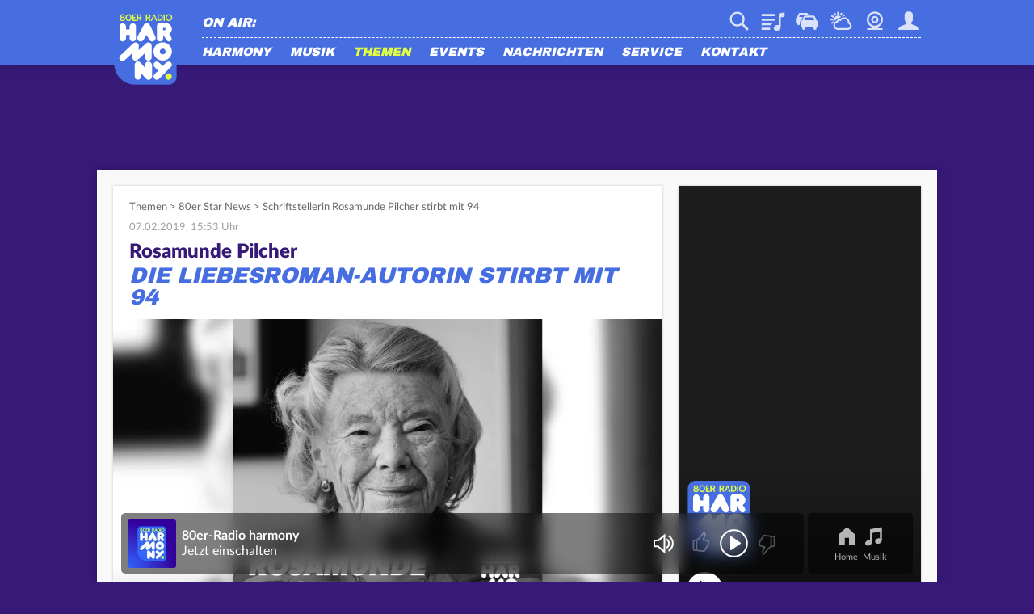

--- FILE ---
content_type: text/css; charset=utf-8
request_url: https://www.harmonyfm.de/fileadmin/templates/harmonyfm.de/css/spezialcontent/loginmodal.css?67397
body_size: 1394
content:
/* Login Modal*/
.loginModal .fancybox-inner {
	max-width: 620px;
}
.loginModal.errorTopics .fancybox-inner {
	  max-width: 420px;
}
.loginModal .fancybox-close {
	background-image: url('/fileadmin/templates/harmonyfm.de/images/layout/closeModal.svg');
	top: 15px;
	right: 15px;
	width: 20px;
	height: 20px;
	background-size: inherit;
}
.loginModal .channelHeadline {
	margin: 0 0 10px 0;
	padding-top: 5px;
	min-width: 250px;
}
.loginModal .channelHeadline img {
	display: block;
	float: left;
	width: 20px;
	margin-right: 5px;
	margin-top: -3px;
}
.loginModal #loginFormQuick {
	position: relative;
}
.loginModal .powermail_form .powermail_progressbar {
	bottom: 0px;
	background-color: #f9f9f9;
	width: 100%;
	background-position: center;
}
.loginModal label {
	display: block;
	font-family: var(--font-bold);
	color: #666;
	margin-top: 15px;
	margin-bottom: 5px;
	line-height: 20px;
}
.loginModal label.notBold {
	font-family: var(--font-regular);
}
.loginModal input[type=email],
.loginModal input[type=password],
.loginModal input[type=number] {
	width: 100%;
	min-height: 42px;
	padding: 10px 5px;
	box-sizing: border-box;
	border: 1px solid #a0a0a0;
	border-radius: 0;
	-webkit-appearance: none;
}
.loginModal select {
	min-height: 42px;
	width: 100%;
	padding: 10px 5px;
	box-sizing: border-box;
	border: 1px solid #a0a0a0;
	border-radius: 0;
	-webkit-appearance: none;
  background: url('/fileadmin/templates/harmonyfm.de/images/layout/unten.svg') right 10px center no-repeat;
  background-size: 13px;
}
.loginModal input[type=radio],
.loginModal input[type=checkbox] {
	position: relative;
	vertical-align: middle;
	bottom: 1.5px;
	margin-right: 3.5px;
}
.loginModal .loginQuickPasswordResetLinkContainer {
	text-align: right;
	margin-top: 6px;
	margin-bottom: 5px;
}
.loginModal input[type=submit] {
	display: inline-block;
	height: 42px;
	padding: 3px 15px 0px 15px;
	box-sizing: border-box;
	margin-top: 15px;
	background: #371978;
	color: #fff;
	border: none;
	font-family: var(--font-black);
	font-size: 16px;
	line-height: 26px;
	font-weight: normal;
	text-transform: uppercase;
	cursor: pointer;
	-webkit-appearance: none;
	border-radius: 0;
}
.loginModal #loginFormQuick input[type=submit],
.loginModal #loginQuickPasswordReset input[type=submit] {
	width: 100%;
}
.loginModal a.loginQuickPasswordSignupLink {
	display: inline-block;
	text-align: center;
	height: 42px;
	width: 100%;
	padding: 8px 15px 0px 15px;
	box-sizing: border-box;
	margin-top: 10px;
	background: #ffffff;
	color: #371978;
	border: 1px solid #371978;
	font-family: var(--font-black);
	font-size: 16px;
	line-height: 26px;
	font-weight: normal;
	text-transform: uppercase;
	cursor: pointer;
	-webkit-appearance: none;
	border-radius: 0;
}
.loginForm3rdPartySeparator {
	width: 100%;
	text-align: center;
	border-bottom: 1px solid #000;
	line-height: 0.1em;
	margin: 20px 0 20px;
}
.loginForm3rdPartySeparator span {
	background: #f9f9f9;
	padding: 0 10px;
	font-size: 10px;
}
.loginForm3rdPartyContainer {
	text-align: center;
}
.loginForm3rdParty {
	display: inline-block;
	width: 42px;
	height: 42px;
	box-sizing: border-box;
	padding: 0px;
	margin: 0 10px;
	text-indent: -205px;
	overflow: hidden;
}
.loginForm3rdParty.google {
	background: url('/fileadmin/templates/harmonyfm.de/images/spezialseiten/login/google.svg') no-repeat;
	background-size: 42px;
}
.loginForm3rdParty.apple {
	background: url('/fileadmin/templates/harmonyfm.de/images/spezialseiten/login/apple.svg') no-repeat;
	background-size: 42px;
}
.loginForm3rdParty.netid {
	background: url('/fileadmin/templates/harmonyfm.de/images/spezialseiten/login/netID.svg') no-repeat;
	background-size: 42px;
}
.loginModal p,
.loginModal li {
	font-size: 16px;
	line-height: 20px;
	color: #666;
	margin-top: 10px;
	margin-bottom: 13px;
}
.loginModal p:last-child {
	margin-bottom: 0px;
}
.loginModal ul {
	list-style-type: disc;
	margin-left: 20px;
}
.loginModal ol {
	list-style-type: decimal;
	margin-left: 20px;
}
.loginModal p b,
.loginModal li b {
	font-family: var(--font-bold);
	font-weight: normal;
}
.loginModal h3 {
	color: #666666;
	font-family: var(--font-bold);
	font-size: 18px;
	line-height: 21px;
	margin-bottom: 5px;
	margin-top: 20px;
}
.loginModal .loginErrorMessage {
	display: none;
	background: #da0000;
	padding: 3px 5px 2px 5px;
	color: #fff !important;
	font-family: var(--font-bold);
	margin-top: 13px;
	margin-bottom: 3px !important;
}
.loginModal .fancybox-error {
	font-family: var(--font-bold);
	font-size: 16px;
	line-height: 20px;
	color: #666;
	padding: 0px 30px 0px 0px;
	white-space: inherit;
	margin-top: 0px;
}
.loginModal .loginErrorMessage a {
	color: #fff !important;
	text-decoration: underline;
}
/* Settings */
.loginModal #loginSettingsTrafficStreets {
	line-height: 40px;
}
.loginModal #loginSettingsTrafficStreets a {
	cursor: pointer;
	margin-right: 6px;
}
.loginModal #loginSettingsHoroscope ul {
	margin-left: 0px !important;
}
.loginModal #loginSettingsHoroscope li {
	display: inline-block;
	width: calc(16.66% - 14px);
	text-align: center;
	margin-right: 15px;
	margin-bottom: 8px;
}
.loginModal #loginSettingsHoroscope li:nth-child(6),
.loginModal #loginSettingsHoroscope li:nth-child(12) {
	margin-right: 0px;
}
.loginModal #loginSettingsHoroscope li a {
	cursor: pointer;
	font-size: 11px;
	color: #666 !important;
}
.loginModal #loginSettingsHoroscope li span {
	display: block;
	width: 100%;
	padding-top: 100%;
	border: 1px solid #a0a0a0;
	background-size: contain;
}
.loginModal #loginSettingsHoroscope a.active span {
	background-color: #371978;
}
@media screen and (max-width: 560px) {
	.loginModal #loginFormQuickUserLabel,
	.loginModal #loginFormQuickPasswordLabel {
		display: none;
	}
	.loginModal #loginFormQuickPassword {
		margin-top: 13px;
	}
	.loginModal #loginSettingsHoroscope li {
		width: calc(25% - 14px);
	}
	.loginModal #loginSettingsHoroscope li:nth-child(4),
	.loginModal #loginSettingsHoroscope li:nth-child(8) {
		margin-right: 0px;
	}
	.loginModal #loginSettingsHoroscope li:nth-child(6) {
		margin-right: 15px;
	}
}
@media screen and (max-width: 359px) {
	.loginModal #loginSettingsHoroscope li {
		width: calc(33% - 14px);
	}
	.loginModal #loginSettingsHoroscope li:nth-child(3),
	.loginModal #loginSettingsHoroscope li:nth-child(6),
	.loginModal #loginSettingsHoroscope li:nth-child(9) {
		margin-right: 0px;
	}
	.loginModal #loginSettingsHoroscope li:nth-child(4),
	.loginModal #loginSettingsHoroscope li:nth-child(8) {
		margin-right: 15px;
	}
}


--- FILE ---
content_type: application/javascript; charset=utf-8
request_url: https://static.harmonyfm.de/fileadmin/templates/common/js/modules/history.js?67397
body_size: 458
content:
"use strict";import{Utility}from"./utility.js?67397";export class History{static init(){this.prevState=undefined;this.currState=undefined;this.scrollRestoration="manual";const stateObj=this.getDefaultState();if(this.hasVideo()){stateObj.videoId=history.state.videoId;stateObj.videoIndex=history.state.videoIndex}this.replaceState(stateObj,stateObj.url);window.addEventListener("popstate",e=>{this.prevState=this.currState;this.currState=e.state;const detail={currState:this.currState,prevState:this.prevState};const event=new CustomEvent("customPopstate",{detail:detail});window.dispatchEvent(event)})}static back(){history.back()}static forward(){history.forward()}static go(delta){history.go(delta)}static pushState(state,url){this.prevState=this.currState;this.currState=state;history.pushState(state,"",url)}static replaceState(state,url){this.currState=state;history.replaceState(state,"",url)}static setVideo(id,index){const state=this.state;if(this.hasVideo(id))return;state.videoId=id;state.videoIndex=index;this.pushState(state)}static setVideoIndex(index){const state=this.state;if(state.videoIndex==index)return;state.videoIndex=index;this.replaceState(state)}static hasVideo(videoId){if(!this.state)return false;return videoId?this.state.videoId==videoId:this.state.videoId!=undefined}static getDefaultState(title,url,scrollPosition){url=Utility.getRelativeUrl(url?url:document.location.href);return{title:title?title:document.title,url:url,scrollPosition:scrollPosition?scrollPosition:0}}static get length(){return history.length}static get scrollRestoration(){return history.scrollRestoration}static set scrollRestoration(scrollRestoration){if(!history.scrollRestoration)return;history.scrollRestoration=scrollRestoration}static get state(){return history.state}}

--- FILE ---
content_type: application/javascript; charset=utf-8
request_url: https://static.harmonyfm.de/fileadmin/templates/common/js/modules/lightbox.js?67397
body_size: 3960
content:
"use strict";import{Utility}from"./utility.js?67397";import{Animate}from"./animate.js?67397";import{History}from"./history.js?67397";export class Lightbox{static open(properties){document.body.style.overflow="hidden";if(!properties||!properties.content&&!properties.images&&!properties.video)return;this.images=properties.images||[];this.video=properties.video||undefined;if(this.isOpen){this.close(()=>this.renderLightbox(properties))}else{this.renderLightbox(properties)}}static renderLightbox(properties){const event=new CustomEvent("beforeLightboxRendered");document.dispatchEvent(event);properties.fallbackToDefault=property=>properties.hasOwnProperty(property)?properties[property]:true;this.afterClose=properties.afterClose||null;this.beforeClose=properties.beforeClose||null;this.onEndOfGallery=properties.onEndOfGallery||null;this.isOpen=true;properties={content:properties.content||null,images:properties.images||null,currentIndex:properties.currentIndex||0,videos:properties.videos||null,wrapClasses:properties.wrapClasses||[],closeOnOverlay:properties.fallbackToDefault("closeOnOverlay"),closeOnKeypress:properties.fallbackToDefault("closeOnKeypress"),showCloseButton:properties.fallbackToDefault("showCloseButton"),afterLoad:properties.afterLoad||null,afterShow:properties.afterShow||null,afterIndexChange:properties.afterIndexChange||null,buttons:properties.buttons||[],numberOfImages:properties.numberOfImages||null};if(!properties.numberOfImages&&this.images.length)properties.numberOfImages=this.images.length;this.lightbox=document.createElement("div");this.lightbox.classList.add("lightbox");for(const className of properties.wrapClasses){this.lightbox.classList.add(className)}const overlay=document.createElement("div");overlay.classList.add("overlay");this.lightbox.append(overlay);let content=document.createElement("div");content.classList.add("content");if(properties.content instanceof HTMLElement){content.append(properties.content)}else if(properties.content)content.innerHTML=properties.content;overlay.append(content);const closeButton=document.createElement("div");content.append(closeButton);if(properties.showCloseButton){closeButton.classList.add("image_button","close");closeButton.onclick=()=>this.close(undefined,true)}const keydownFunctions=new Array;const addKeyboardEvent=func=>keydownFunctions.push(func);if(this.video){const mediaSessionActionHandlers=new Array(["play",()=>this.video.play()],["pause",()=>this.video.pause()],["seekbackward",()=>this.video.seek(Math.max(0,this.video.getPosition()-10))],["seekforward",()=>this.video.seek(Math.min(this.video.getDuration(),this.video.getPosition()+10))],["seekto",details=>this.video.seek(details.seekTime)],["stop",()=>this.video.stop()]);const addMediaSessionActionHandlers=()=>{for(const[action,handler]of mediaSessionActionHandlers){try{navigator.mediaSession.setActionHandler(action,handler)}catch(err){}}};const videoContainer=this.video.getContainer();const playlist=this.video.getPlaylist();content.classList.add("viewed");this.lightboxSlider=new LightboxSlider(overlay,content,playlist.length,false,false);this.video.on("firstFrame",e=>{this.lightboxSlider.current.classList.add("viewed")});const handleLogoVisibility=container=>{if(playlist.length<2)return;const currentVideoData=playlist[this.lightboxSlider.index];const show=currentVideoData.logo!==undefined&&currentVideoData.logo.position!==undefined;if(show)container.classList.remove("noLogo");else container.classList.add("noLogo")};this.lightboxSlider.setContent=container=>{container.image=new Image;container.image.classList.add("thumbnail");container.append(container.image)};this.lightboxSlider.fillContent=(container,index)=>{const data=playlist[index];if(!data)return;container.image.src=data.image};this.lightboxSlider.onDestroy=()=>{if(videoContainer.initialParent)videoContainer.initialParent.prepend(videoContainer)};if(properties.afterIndexChange){this.lightboxSlider.onIndexChange=index=>{properties.afterIndexChange(index)}}if(this.lightboxSlider.canSlide){this.lightbox.classList.add("withNavigation","verticalNavigation","desktopNavigation");const navigationContainer=document.createElement("div");navigationContainer.classList.add("navigation");overlay.append(navigationContainer);const nextButton=document.createElement("div");nextButton.classList.add("image_button","bottom");const previousButton=document.createElement("div");previousButton.classList.add("image_button","top");navigationContainer.append(previousButton,nextButton);this.lightboxSlider.addNavigationButtons(nextButton,previousButton);this.lightboxSlider.beforeChange=()=>{this.video.pause()};this.lightboxSlider.afterChange=(currentContainer,previousContainer)=>{previousContainer.classList.remove("viewed","autostart");this.video.playlistItem(this.lightboxSlider.index);handleLogoVisibility(currentContainer);currentContainer.append(videoContainer);this.video.resize();currentContainer.append(closeButton)};const down=()=>this.lightboxSlider.forward();const up=()=>this.lightboxSlider.back();Utility.swipe(overlay,50,null,null,down,up);addKeyboardEvent(e=>{if(e.key=="ArrowUp")up();if(e.key=="ArrowDown")down()});mediaSessionActionHandlers.push(["nexttrack",()=>down()],["previoustrack",()=>up()])}this.lightboxSlider.init(properties.currentIndex);handleLogoVisibility(content);this.lightboxSlider.appendTo("current",videoContainer,closeButton);this.video.resize("100%");addMediaSessionActionHandlers()}if(this.images.length){if(!this.backToTopButton)this.backToTopButton=document.querySelector("#backToTopButton");if(this.backToTopButton)this.backToTopButton.classList.add("hide");const toggleInfo=force=>{if(this.lightboxSlider.current.info.dataset.expandable!="true")return;this.lightboxSlider.current.info.classList.toggle("expanded",force)};const canReload=this.onEndOfGallery!=undefined;this.lightboxSlider=new LightboxSlider(overlay,content,properties.numberOfImages,canReload);this.lightboxSlider.setContent=container=>{container.classList.add("image");container.image=new Image;container.append(container.image);container.info=document.createElement("div");container.info.classList.add("info");container.append(container.info);const small=document.createElement("div");small.classList.add("small");small.addEventListener("click",()=>toggleInfo());container.info.append(small);container.info.headline=document.createElement("h3");small.append(container.info.headline);container.info.expand=document.createElement("span");container.info.expand.classList.add("expandButton");small.append(container.info.expand);container.info.description=document.createElement("div");container.info.description.classList.add("description");container.info.append(container.info.description)};this.lightboxSlider.clearContent=container=>{container.image.src="";container.image.alt="";container.info.headline.innerText="";container.info.description.innerHTML=""};const reloadEvent=new CustomEvent("lightboxReloadComplete");this.lightboxSlider.fillContent=(container,index)=>{const image=this.images[index];if(!image){container.info.style.display="none";container.info.dataset.expandable=false;if(this.lightboxSlider.canReload){container.classList.add("loading");if(!container.isWaiting){container.isWaiting=true;this.lightbox.addEventListener("lightboxReloadComplete",()=>{container.isWaiting=false;container.classList.add("fadeOutLoadingAnimation");container.image.addEventListener("load",()=>{container.classList.remove("loading","fadeOutLoadingAnimation");if(container.dataset.addclosebutton){container.append(closeButton);delete container.dataset.addclosebutton}},{once:true});this.lightboxSlider.fillContent(container,index)},{once:true})}if(!this.lightboxSlider.isReloading){this.lightboxSlider.isReloading=true;this.onEndOfGallery().then(images=>{if(!images)return;this.images.push(...images);this.lightboxSlider.locked="none";this.lightbox.dispatchEvent(reloadEvent)}).finally(()=>this.lightboxSlider.isReloading=false)}}return}container.classList.remove("loading");container.image.src=image.src;if(image.alt)content.image.alt=image.alt;const headline=image.dataset?image.dataset.headline:undefined;const description=image.dataset?image.dataset.description:undefined;container.info.headline.innerText=headline||"";container.info.description.innerHTML=description||"";if(headline||description){container.info.style.display="block";container.info.headline.style.display=headline?"block":"none";container.info.expand.style.display=description?"block":"none";container.info.dataset.expandable=description?true:false}else{container.info.style.display="none";container.info.dataset.expandable=false}};this.lightboxSlider.appendTo("current",closeButton);const up=()=>toggleInfo(true);const down=()=>toggleInfo(false);addKeyboardEvent(e=>{if(e.key=="ArrowUp")up();if(e.key=="ArrowDown")down()});Utility.swipe(overlay,undefined,null,null,up,down);if(this.lightboxSlider.canSlide){this.lightbox.classList.add("withNavigation","horizontalNavigation");const navigationContainer=document.createElement("div");navigationContainer.classList.add("navigation");overlay.append(navigationContainer);const nextButton=document.createElement("div");nextButton.classList.add("image_button","right");const previousButton=document.createElement("div");previousButton.classList.add("image_button","left");const navigationPosition=document.createElement("div");if(!this.lightboxSlider.canReload){currentPosition=document.createElement("span");currentPosition.classList.add("current_position");currentPosition.innerText=this.lightboxSlider.index+1;const quantity=document.createElement("span");quantity.classList.add("quantity");quantity.innerText=this.lightboxSlider.length;navigationPosition.append(currentPosition," / ",quantity)}navigationContainer.append(navigationPosition,previousButton,nextButton);this.lightboxSlider.addNavigationButtons(nextButton,previousButton);this.lightboxSlider.afterChange=currentContainer=>{if(currentContainer.classList.contains("loading")){currentContainer.dataset.addclosebutton="1"}else currentContainer.append(closeButton)};this.lightboxSlider.onIndexChange=index=>{if(this.onEndOfGallery)return;currentPosition.innerText=index+1};const left=()=>this.lightboxSlider.back();const right=()=>this.lightboxSlider.forward();addKeyboardEvent(e=>{if(e.key=="ArrowLeft")left();if(e.key=="ArrowRight")right()});Utility.swipe(overlay,undefined,right,left)}this.lightboxSlider.init(properties.currentIndex)}document.body.append(this.lightbox);document.body.classList.add("noscroll");setTimeout(()=>{this.lightbox.style.opacity="1";if(properties.afterLoad)properties.afterLoad(this.lightbox);this.lightbox.addEventListener("transitionend",()=>{if(properties.afterShow)properties.afterShow(this.lightbox)},{once:true})},0);if(properties.closeOnOverlay){let isEligibleToClose=false;overlay.onmousedown=e=>{isEligibleToClose=e.target===overlay};overlay.ontouchstart=e=>{isEligibleToClose=e.target===overlay};overlay.onclick=e=>{if(e.target===overlay&&isEligibleToClose)this.close(undefined,true)}}if(properties.closeOnKeypress){addKeyboardEvent(e=>{if(e.key=="Escape")this.close(undefined,true)})}if(properties.buttons.length){const buttons=document.createElement("div");buttons.classList.add("buttons");for(const button of properties.buttons){const btn=document.createElement("button");btn.innerHTML=button.text;if(button.class)btn.classList.add(button.class);btn.onclick=button.onclick;buttons.append(btn)}content.append(buttons)}this.keydownHandler=e=>{if(e.defaultPrevented)return;keydownFunctions.forEach(func=>func(e))};window.addEventListener("keydown",this.keydownHandler)}static addImages(images){if(images)this.images.push(...images)}static getImages(){return this.images}static changeContent(content,callback){const oldContent=this.lightbox.querySelector(".content");const newContent=oldContent.cloneNode();newContent.innerHTML=content;newContent.style.display="none";const closeButton=oldContent.querySelector(".image_button.close");if(closeButton)newContent.appendChild(closeButton);oldContent.after(newContent);Animate.slideUp(oldContent,undefined,()=>{oldContent.remove();if(callback)callback(this.lightbox)});Animate.slideDown(newContent,undefined)}static changeIndex(index){if(!this.lightboxSlider)return;this.lightboxSlider.setCurrentIndex(index)}static close(callback,userInitiated,preventTransition){if(!this.isOpen)return;if(this.video&&userInitiated)return History.back();this.isOpen=false;const afterClose=()=>{this.lightbox.remove();if(this.lightboxSlider){this.lightboxSlider.onDestroy();this.lightboxSlider=undefined}document.body.style.overflow="auto";if(this.afterClose)this.afterClose();if(callback)callback()};if(this.beforeClose)this.beforeClose();if(!preventTransition){this.lightbox.addEventListener("transitionend",()=>{afterClose()},{once:true});this.lightbox.style.opacity="0"}else{afterClose()}document.body.classList.remove("noscroll");window.removeEventListener("keydown",this.keydownHandler);if(this.backToTopButton)this.backToTopButton.classList.remove("hide")}static get(query){return this.lightbox.querySelector(query)}}class LightboxSlider{constructor(overlay,content,length,canReload,canCirculate){this.length=length;this.canSlide=this.length>1;this.canReload=canReload;this.canCirculate=!this.canSlide?false:canCirculate;if(this.canCirculate==undefined)this.canCirculate=!this.canReload;this.locked="none";this.current=content;this.previous=this.canSlide?this.createContentElement(overlay,"previous"):undefined;this.next=this.canSlide?this.createContentElement(overlay,"next"):undefined}createContentElement(overlay,className){const element=document.createElement("div");element.classList.add("content",className);overlay.append(element);return element}appendTo(destination,...contents){if(!contents.length)return;const element=this[destination];if(!(element instanceof HTMLElement))return;contents.forEach(content=>{if(!(content instanceof HTMLElement))return;element.append(content)})}init(index){[this.previous,this.current,this.next].forEach(element=>{if(!(element instanceof HTMLElement))return;this.setContent(element)});this.setCurrentIndex(index)}beforeChange(currentContainer,nextContainer){return}afterChange(currentContainer,previousContainer){return}onIndexChange(index){return}onDestroy(){return}setContent(container){return}clearContent(container){return}fillContent(container,index){return}forward(){if(["forward","both"].includes(this.locked))return;this.locked="both";this.beforeChange(this.current,this.next);this.current.addEventListener("animationend",()=>{this.current.classList.remove("animation_next");this.current.classList.add("previous");this.next.classList.remove("animation_next","next");const tmp=this.previous;this.previous=this.current;this.current=this.next;tmp.classList.remove("previous");tmp.classList.add("next");this.next=tmp;this.index=this.getCalculatedIndex(this.index,1);this.clearContent(this.next);const nextIndex=this.getCalculatedIndex(this.index,1);const isEndOfGallery=nextIndex>this.length-1;const isContentLoading=this.current.classList.contains("loading");if(isEndOfGallery||isContentLoading)this.locked="forward";else this.locked="none";if(!isEndOfGallery)this.fillContent(this.next,nextIndex);this.afterChange(this.current,this.previous)},{once:true});this.current.classList.add("animation_next");this.next.classList.add("animation_next")}back(){if(["back","both"].includes(this.locked))return;this.locked="both";this.beforeChange(this.current,this.previous);this.current.addEventListener("animationend",()=>{this.current.classList.remove("animation_previous");this.current.classList.add("next");this.previous.classList.remove("animation_previous","previous");const tmp=this.next;this.next=this.current;this.current=this.previous;tmp.classList.remove("next");tmp.classList.add("previous");this.previous=tmp;this.index=this.getCalculatedIndex(this.index,-1);this.clearContent(this.previous);const previousIndex=this.getCalculatedIndex(this.index,-1);if(previousIndex<0)this.locked="back";else{this.locked="none";this.fillContent(this.previous,previousIndex)}this.afterChange(this.current,this.next)},{once:true});this.current.classList.add("animation_previous");this.previous.classList.add("animation_previous")}setCurrentIndex(index){index=this.getCalculatedIndex(index);if(index==this.index)return false;const outOfBounds=index<0||index>this.length-1;if(outOfBounds)return false;this.index=index;this.fillContent(this.current,this.index);let locked;if(this.next){const nextIndex=this.getCalculatedIndex(this.index,1);if(nextIndex>this.length-1)locked="forward";else this.fillContent(this.next,nextIndex)}if(this.previous){const previousIndex=this.getCalculatedIndex(this.index,-1);if(previousIndex<0)locked=locked?"both":"back";else this.fillContent(this.previous,previousIndex)}this.locked=locked||"none";return this.index}getCalculatedIndex(index,direction){if(direction==undefined)direction=0;if(this.canCirculate)return(index+this.length+direction)%this.length;else return index+direction}addNavigationButtons(nextButton,previousButton){this.nextButton=nextButton;this.nextButton.onclick=()=>this.forward();this.previousButton=previousButton;this.previousButton.onclick=()=>this.back()}set index(index){this._index=index;this.onIndexChange(index)}get index(){return this._index}set locked(direction){this._locked=direction;this.toggleNavigation(direction)}get locked(){return this._locked}toggleNavigation(direction){if(this.nextButton)this.nextButton.classList.toggle("disabled",direction=="forward");if(this.previousButton)this.previousButton.classList.toggle("disabled",direction=="back")}}

--- FILE ---
content_type: application/javascript; charset=utf-8
request_url: https://static.harmonyfm.de/fileadmin/templates/common/js/modules/login/modal.js?67397
body_size: 5453
content:
"use strict";import{PageRenderer}from"../pagerenderer.js?67397";import{Lightbox}from"../lightbox.js?67397";import{Tracking}from"../tracking.js?67397";import{Login}from"../login.js?67397";import{Utility}from"../utility.js?67397";import{Animate}from"../animate.js?67397";export class LoginModal{static init(){if(!Login.hasLogin)return;const station=document.body.dataset.station;Utility.loadStylesheets({Loginmodal:`/fileadmin/templates/${station}.de/css/spezialcontent/loginmodal.css`},true);Utility.getLanguageFile(`/fileadmin/templates/${station}.de/lang/login/modal.json`).then(lang=>{this.lang=lang.login;LoginSettingsModal.lang=lang.loginSettings})}static open(event,type,changeContent){if(!type)type=Login.loginCache?Login.loginCache.status:"loggedout";const lang={global:this.lang.global,local:this.lang[type]};const types={loggedin:LoginModalPortal,loggedout:LoginModalLogin,passwordReset:LoginModalPasswordReset};const modal=new types[type](event,lang);modal.open(changeContent)}constructor(lang){this.lang=lang}open(changeContent){const content=this.getWrappedContent();if(changeContent&&Lightbox.isOpen){Lightbox.changeContent(content,lightbox=>{this.handleAfterLoad(lightbox);PageRenderer.fixExternalAppLinks()})}else{Lightbox.open({wrapClasses:["loginModal"],content:content,afterLoad:lightbox=>this.handleAfterLoad(lightbox),afterShow:()=>PageRenderer.fixExternalAppLinks()})}}getWrappedContent(){return`<div id="loginQuick">${this.getChannelHeadline()+this.getContent()}</div>`}getChannelHeadline(){const station=document.body.dataset.station;const shieldFilename=Login.isLoggedIn()?"shieldok":"shield";const headlineAlt=this.lang.local.headlineAlt||this.lang.local.headline;let content='<div class="channelHeadline">';content+=`<img src="/fileadmin/templates/${station}.de/images/spezialseiten/login/${shieldFilename}.svg" alt="${headlineAlt}">`;content+=this.lang.local.headline;content+="</div>";return content}getContent(){return}handleAfterLoad(lightbox){const content=lightbox.querySelector(".content");content.style.width="300px";if(this.formId){this.form=content.querySelector(`#${this.formId}`);this.errorMessage=this.form.querySelector(".loginErrorMessage");this.form.addEventListener("submit",this.handleSubmit.bind(this))}this.afterLoad(lightbox)}afterLoad(_){return}setErrorMessage(message){this.errorMessage.innerHTML=message;this.errorMessage.style.display=message.length?"block":"none"}handleSubmit(){return}showAccountNotActivatedMessage(){const message=this.lang.global.accountNotActivated;this.setErrorMessage(message);const resendMailLink=this.errorMessage.querySelector("#loginQuickResendMail");resendMailLink.addEventListener("click",e=>{e.preventDefault();e.stopPropagation();this.setErrorMessage("");const username=this.form.querySelector("#loginFormQuickUser").value;const body=new URLSearchParams([["username",username]]);Login.commonAPIRequest("resendactivation",body).then(data=>{this.setErrorMessage(data.status=="mailSent"?this.lang.global.activationMailSended:this.lang.global.activationMailError);if(data.status!="mailSent")PageRenderer.fixExternalAppLinks()})})}initPasswordResetLink(link){link.addEventListener("click",e=>{e.preventDefault();e.stopPropagation();Tracking.trackEvent("login","passwordlost","request");LoginModal.open(undefined,"passwordReset",true)})}}class LoginModalLogin extends LoginModal{constructor(event,lang){super(lang);this.formId="loginFormQuick";this.init(event)}init(event){if(!event)return;const element=event.currentTarget;this.callback=element.dataset.callback;this.reftext=element.dataset.reftext;this.initialPoints=element.dataset.initialPoints}getContent(){let content=`<form id="${this.formId}" class="powermail_form">`;content+=`<label for="loginFormQuickUser" id="loginFormQuickUserLabel">${this.lang.local.email.label}</label>`;content+=`<input type="email" name="username" placeholder="${this.lang.local.email.placeholder}" id="loginFormQuickUser" autocomplete="username" />`;content+=`<label for="loginFormQuickPassword" id="loginFormQuickPasswordLabel">${this.lang.local.password.label}</label>`;content+=`<input type="password" name="password" placeholder="${this.lang.local.password.placeholder}" id="loginFormQuickPassword" autocomplete="current-password" />`;content+=`<p class="loginQuickPasswordResetLinkContainer"><a href="/login.html?mode=passwordreset" class="loginQuickPasswordResetLink">${this.lang.local.forgotPasswordLink}</a></p>`;content+='<p class="loginErrorMessage">Hier Fehlermeldungen</p>';content+='<input type="hidden" name="includeOAuth" value="0" />';content+=`<input type="submit" value="${this.lang.local.submitButton}" style="margin-top: 10px;" />`;content+="</form>";content+=`<a class="loginQuickPasswordSignupLink" href="${this.getSignupUrl()}">${this.lang.local.registerLink}</a>`;content+=this.get3rdPartyLoginContainer();return content}getSignupUrl(){let url="/login.html?mode=signup";if(this.reftext)url+=`&reftext=${encodeURIComponent(this.reftext)}`;if(this.initialPoints)url+=`&initialpoints=${encodeURIComponent(this.initialPoints)}`;return url}get3rdPartyLoginContainer(){if(PageRenderer.isApp()&&webapps.cachedAppVersion<810)return"";const station=document.body.dataset.station;const platform=PageRenderer.isApp()?"&platform=app":"";let content='<div class="loginForm3rdPartySeparator"><span>oder einloggen mit</span></div>';content+='<div class="loginForm3rdPartyContainer">';content+=`<a class="loginForm3rdParty google" data-loginprovider="google" href="https://login.${station}.de/thirdparty.php?service=google${platform}" target="_blank">${this.lang.local.thirdparty.useGoogle}</a>`;content+=`<a class="loginForm3rdParty apple" data-loginprovider="apple" href="https://login.${station}.de/thirdparty.php?service=apple${platform}" target="_blank">${this.lang.local.thirdparty.useApple}</a>`;content+=`<a class="loginForm3rdParty netid" data-loginprovider="netid" href="https://login.${station}.de/thirdparty.php?service=netid${platform}" target="_blank">${this.lang.local.thirdparty.useNetId}</a>`;content+="</div>";return content}afterLoad(lightbox){const passwordResetLink=this.form.querySelector(".loginQuickPasswordResetLink");this.initPasswordResetLink(passwordResetLink);if(PageRenderer.isApp())return;[...lightbox.querySelectorAll(".loginForm3rdParty")].forEach(link=>{link.addEventListener("click",e=>{e.preventDefault();e.stopPropagation();const link=e.currentTarget;Tracking.trackEvent("login","3rdparty",link.dataset.loginprovider);window.thirdpartyAuth=window.open(link.href,"thirdparty","width=600,height=800,status=yes,scrollbars=yes,resizable=yes");window.thirdpartyAuth.focus()})})}handleSubmit(event){event.preventDefault();event.stopPropagation();this.setErrorMessage("");const includeOAuth=this.form.querySelector('input[name="includeOAuth"]');includeOAuth.value=PageRenderer.isApp()?1:0;const progressbar=document.createElement("DIV");progressbar.classList.add("powermail_progressbar");this.form.querySelector('input[type="submit"]').after(progressbar);const body=new URLSearchParams(new FormData(this.form));Login.login(body,progressbar).then(()=>{if(this.callback)LoginSettingsModal.open(undefined,this.callback);else Lightbox.close()}).catch(error=>{if(error.message=="accountNotActivated")this.showAccountNotActivatedMessage();else if(error.message=="accountNotFound"){this.setErrorMessage(this.lang.local.credentialsDontFit);const link=this.errorMessage.querySelector(".loginQuickPasswordResetLink");this.initPasswordResetLink(link)}})}}class LoginModalPasswordReset extends LoginModal{constructor(_,lang){super(lang);this.formId="loginQuickPasswordReset"}getContent(){let content=`<form id="${this.formId}">`;content+=`<p>${this.lang.local.introduction}</p>`;content+=`<label for="loginFormQuickForgotUser">${this.lang.local.email.label}</label>`;content+=`<input type="email" name="username" placeholder="${this.lang.local.email.placeholder}" id="loginFormQuickForgotUser" />`;content+='<p class="loginErrorMessage">Hier Fehlermeldungen</p>';content+=`<input type="submit" value="${this.lang.local.submitButton}" style="margin-top: 10px;" />`;content+=`<p>${this.lang.local.willSendMail}</p>`;content+="</form>";content+='<div id="loginQuickPasswordResetSuccess" style="display: none;">';content+=`<p><b>${this.lang.local.mailSent}</b></p>`;content+="</div>";return content}handleSubmit(event){event.preventDefault();event.stopPropagation();this.setErrorMessage("");const body=new URLSearchParams(new FormData(this.form));Login.commonAPIRequest("passwordreset",body).then(data=>{if(data.status=="error")throw new Error(data.reason);else if(data.status!="success")return;Tracking.trackEvent("login","passwordlost","success");Animate.slideUp(this.form,undefined,()=>{const successMessage=this.form.parentElement.querySelector("#loginQuickPasswordResetSuccess");Animate.slideDown(successMessage)})}).catch(error=>{Tracking.trackEvent("login","passwordlost","error");if(error.message=="accountNotFound")this.setErrorMessage(this.lang.local.accountNotFound);else if(error.message=="accountNotActivated")this.showAccountNotActivatedMessage()})}}class LoginModalPortal extends LoginModal{constructor(_,lang){super(lang)}getContent(){const loginCache=Login.loginCache||{};let content=`<p>${this.lang.local.introduction}<br /><b>${loginCache.firstname} ${loginCache.lastname}</b></p>`;for(const[mode,name]of Object.entries(this.lang.local.links)){const className=mode=="logout"?'class="loginActionLogout"':"";content+=`<p><a href="/login.html?mode=${mode}" ${className}>${name}</a></p>`}return content}afterLoad(lightbox){lightbox.querySelector(".loginActionLogout").addEventListener("click",e=>{e.preventDefault();e.stopPropagation();Login.logout(true);Lightbox.close()})}}export class LoginSettingsModal{static open(e,type){if(!type)return;const modal=this.getModal(type);Login.isLoggedIn()?modal.loggedinBehaviour(e):modal.loggedoutBehaviour(e)}static getModal(type){const lang={global:this.lang.global,local:this.lang[type]};const types={topics:LoginSettingsModalTopics,region:LoginSettingsModalRegion,weather:LoginSettingsModalWeather,traffic:LoginSettingsModalTraffic,horoscope:LoginSettingsModalHoroscope,parking:LoginSettingsModalParking,service:LoginSettingsModalService};return new types[type](lang)}static getModals(types){const modals={};types.forEach((type,index)=>{const isLastModal=index==types.length-1;const modal=this.getModal(type);if(!isLastModal)modal.hideSubmitButton=true;const shortIntroduction=modal.lang.local.shortIntroduction;if(shortIntroduction&&shortIntroduction.length)modal.introduction=shortIntroduction;modals[type]=modal});return modals}static changePage(url){const event=new CustomEvent("changePage",{detail:{url:url}});document.dispatchEvent(event)}static loadStylesheets(modal){const stylesheets=modal?modal.getStylesheets():{};if(!Object.keys(stylesheets).length)return;Utility.loadStylesheets(stylesheets)}constructor(lang){this.lang=lang;this.introduction=this.lang.local.introduction}loggedinBehaviour(e){this.defaultBehaviour(e)}loggedoutBehaviour(e){this.defaultBehaviour(e)}defaultBehaviour(e){if(e){e.preventDefault();e.stopPropagation()}LoginSettingsModal.loadStylesheets(this);this.open()}getStylesheets(){return this.stylesheets||{}}handleAfterLoad(lightbox){if(!Login.isLoggedIn()){PageRenderer.initLoginActionLinks(lightbox);return}this.addSubmitButton(lightbox);this.afterLoad(lightbox)}afterLoad(_){return}afterClose(){return}open(){const innerContent=this.getChannelHeadline()+this.getLoggedoutText()+this.getContent();const content=this.getWrappedContent(innerContent);Lightbox.open({wrapClasses:["loginModal"],content:content,afterLoad:lightbox=>this.handleAfterLoad(lightbox),afterShow:()=>PageRenderer.fixExternalAppLinks(),afterClose:()=>this.afterClose()});Tracking.trackEvent("login","settings",this.trackingName)}getContent(){return}getWrappedContent(content){if(!content)content=this.getContent();return`<div class="${this.wrapperClass}">${content}</div>`}getChannelHeadline(){const filename=Login.isLoggedIn()?"shieldok":"shield";const path=`/fileadmin/templates/${document.body.dataset.station}.de/images/spezialseiten/login/${filename}.svg`;return`<div class="channelHeadline"><img src="${path}" alt="Mein FFH">${this.lang.local.headline}</div>`}getLoggedoutText(){if(Login.isLoggedIn())return"";let text=`<p id="loggedoutText">${this.lang.local.loggedoutText} `;text+='<a href="/login.html" class="loginActionLogin"';if(this.loginCallback)text+=` data-callback="${this.loginCallback}"`;if(this.lang.local.reftext)text+=` data-reftext="${this.lang.local.reftext}"`;if(this.refurl)text+=` data-refurl="https://www.${document.body.dataset.station}.de${this.refurl}"`;text+='>Jetzt einloggen</a> oder <a href="/login.html?mode=signup';if(this.lang.local.reftext)text+=`&reftext=${encodeURIComponent(this.lang.local.reftext)}`;if(this.refurl){const url=`https://www.${document.body.dataset.station}.de${this.refurl}`;text+=`&refurl=${encodeURIComponent(url)}`}text+='">Registrieren</a>.</p>';return text}handleSubmit(form){const body=new FormData(form);if(!this.submitScript)Login.updateSettings(body,()=>Login.refreshLogin());else this.sendData(body)}sendData(body){fetch(`https://login.${document.body.dataset.station}.de/${this.submitScript}.json.php`,{method:"POST",credentials:"include",body:body}).then(()=>{Login.refreshLogin();if(typeof webapps!="undefined")webapps.login.updateLoginCache()})}getSetting(key){if(!Login.loginCache)return"";if(Login.loginCache[key])return Login.loginCache[key];else if(Login.loginCache.settings&&Login.loginCache.settings[key])return Login.loginCache.settings[key];return""}getContext(lightbox){return lightbox.querySelector(`.${this.wrapperClass}`)}getRegionSelect(name){const select=document.createElement("select");select.name=name;const defaultOption=document.createElement("option");defaultOption.value="";defaultOption.innerText=this.lang.global.defaultRegion;select.appendChild(defaultOption);for(const[key,value]of Object.entries(this.lang.global.regions)){const option=document.createElement("option");option.value=key;option.innerText=value;select.appendChild(option)}return select}addSubmitButton(lightbox){if(this.hideSubmitButton)return;const button=document.createElement("input");button.type="submit";button.value=this.lang.global.submitButtonValue;button.addEventListener("click",e=>{e.preventDefault();Lightbox.close()});this.getContext(lightbox).querySelector("form").appendChild(button)}}class LoginSettingsModalTopics extends LoginSettingsModal{constructor(lang){super(lang);this.trackingName="topics";this.wrapperClass="loginTopics";this.loginCallback="topics";this.refurl=`/login.html?mode=topics`}loggedinBehaviour(e){if(e)return;LoginSettingsModal.changePage(this.refurl)}getContent(){return""}}class LoginSettingsModalRegion extends LoginSettingsModal{constructor(lang){super(lang);this.trackingName="region";this.wrapperClass="loginRegion";this.loginCallback="region"}getContent(){let content='<form id="loginSettingsRegion">';content+=this.introduction;const select=this.getRegionSelect("settings[region]");if(!Login.isLoggedIn())select.setAttribute("disabled",true);content+=select.outerHTML;content+="</form>";return content}afterLoad(lightbox){const form=this.getContext(lightbox).querySelector("#loginSettingsRegion");const select=form.querySelector("select");select.value=this.getSetting("region");select.addEventListener("change",()=>this.handleSubmit(form))}}class LoginSettingsModalWeather extends LoginSettingsModal{constructor(lang){super(lang);this.trackingName="weather";this.wrapperClass="loginWeather";this.loginCallback="weather";this.submitScript="updateweather"}getContent(){if(!Login.isLoggedIn())return"";let content=this.introduction;content+='<form id="loginSettingsWeather">';content+='<label for="weatherPostcode">Postleitzahl für Vorhersagen für deinen Wohnort</label>';content+='<input type="number" id="weatherPostcode" name="postcode" placeholder="Deine Postleitzahl" maxlength="5">';content+='<label for="weatherRegionSelect">Region für Wetter zum Anhören</label>';const select=this.getRegionSelect("region");select.id="weatherRegionSelect";content+=select.outerHTML;content+="</form>";return content}afterLoad(lightbox){const form=this.getContext(lightbox).querySelector("#loginSettingsWeather");const postcodeField=form.querySelector("input#weatherPostcode");const regionSelect=form.querySelector("select#weatherRegionSelect");regionSelect.value=this.getSetting("region");this.previousPostcode=this.getSetting("postcode");if(this.previousPostcode)postcodeField.value=this.previousPostcode;postcodeField.addEventListener("blur",()=>{if(this.previousPostcode!=postcodeField.value){this.handleSubmit(form);this.previousPostcode=postcodeField.value}});regionSelect.addEventListener("change",()=>this.handleSubmit(form))}}class LoginSettingsModalTraffic extends LoginSettingsModal{constructor(lang){super(lang);this.trackingName="streets";this.wrapperClass="loginTraffic";this.loginCallback="traffic";const station=document.body.dataset.station;this.stylesheets={Verkehr:`/fileadmin/templates/${station}.de/css/spezialseiten/verkehr.css?202303131500`}}getContent(){let content='<form id="loginSettingsTraffic">';content+=this.introduction;content+='<input type="hidden" name="settings[streets]" value="" />';content+='<div id="loginSettingsTrafficStreets">';const streets={A:[3,4,5,6,7,44,45,48,49,60,61,63,66,67,480,485,643,648,659,661,671,672],B:[3,7,8,26,27,38,40,42,43,"43A",44,45,47,49,62,80,83,252,253,254,255,260,275,276,277,417,426,429,454,455,456,457,459,460,486,521,54]};for(const[key,array]of Object.entries(streets)){const streetType=`streetType${key}`;array.forEach(street=>{const name=key+street;content+=`<a class="inactive" data-street="${name.toLowerCase()}"><span class="trafficIcon ${streetType}">${name}</span></a>`});content+="<br/>"}content+="</div>";content+="</form>";return content}afterLoad(lightbox){const form=this.getContext(lightbox).querySelector("#loginSettingsTraffic");const streetLinks=[...form.querySelectorAll("a[data-street]")];this.getSetting("streets").split(",").forEach(street=>{street=streetLinks.find(el=>el.dataset.street==street);if(street)street.classList.remove("inactive")});streetLinks.forEach(element=>{element.addEventListener("click",()=>{element.classList.toggle("inactive");const activeStreets=streetLinks.filter(el=>!el.classList.contains("inactive")).map(el=>el.dataset.street);form.querySelector('input[type="hidden"]').value=activeStreets.join(",");this.handleSubmit(form)})})}}class LoginSettingsModalHoroscope extends LoginSettingsModal{constructor(lang){super(lang);this.trackingName="horoscope";this.wrapperClass="loginHoroscope";this.loginCallback="horoscope";const station=document.body.dataset.station;this.stylesheets={Horoscope:`/fileadmin/templates/${station}.de/css/modules/horoscope.css?202303131500`}}getContent(){let content='<form id="loginSettingsHoroscope">';content+=this.introduction;content+='<input type="hidden" name="settings[zodiac]" value="" />';content+="<ul>";const zodiacs=Utility.getGlobalVariable("zodiacs");for(const[key,value]of Object.entries(zodiacs)){content+=`<li><a data-zodiac="${key}"><span class="astroIcon ${key}"></span>${value["name"]}</a></li>`}content+="</ul></form>";return content}afterLoad(lightbox){const form=this.getContext(lightbox).querySelector("#loginSettingsHoroscope");const formField=form.querySelector('input[type="hidden"]');const zodiacs=[...form.querySelectorAll("a[data-zodiac]")];const zodiac=this.getSetting("zodiac");this.prevZodiac=zodiac;zodiacs.forEach(el=>{if(el.dataset.zodiac==zodiac)el.classList.add("active");else el.classList.remove("active");el.addEventListener("click",()=>{formField.value=el.dataset.zodiac;const activeElement=zodiacs.find(z=>z.classList.contains("active"));if(activeElement)activeElement.classList.remove("active");el.classList.add("active");if(el.dataset.zodiac!=this.prevZodiac)this.zodiacHasChanged=true;this.handleSubmit(form)})})}afterClose(){if(!Login.isLoggedIn()||!this.zodiacHasChanged)return;const channel=document.querySelector("#astroSubpageChannel");if(!channel)return;const zodiac=this.getSetting("zodiac");if(!zodiac.length)return;const url=channel.querySelector(`span.${zodiac}`).parentElement.href;LoginSettingsModal.changePage(url)}}class LoginSettingsModalParking extends LoginSettingsModal{constructor(lang){super(lang);this.trackingName="parking";this.wrapperClass="loginParking";this.loginCallback="parking"}getContent(){let content='<form id="loginSettingsParking">';content+=this.introduction;content+='<input type="hidden" name="settings[parking]" value="" />';for(const[key,value]of Object.entries(this.lang.local.cities)){content+=`<label class="notBold"><input type="checkbox" value="${key}" />${value}</label>`}content+="</form>";return content}afterLoad(lightbox){const form=this.getContext(lightbox).querySelector("#loginSettingsParking");const cities=[...form.querySelectorAll('label input[type="checkbox"]')];const setting=this.getSetting("parking");const hiddenField=form.querySelector('input[type="hidden"]');hiddenField.value=setting;setting.split(",").forEach(city=>{const element=cities.find(el=>el.value==city);if(element)element.checked=true});cities.forEach(element=>{element.addEventListener("change",()=>{const activeCities=cities.filter(el=>el.checked).map(el=>el.value);hiddenField.value=activeCities.join(",");this.handleSubmit(form)})})}}class LoginSettingsModalService extends LoginSettingsModal{constructor(lang){super(lang);this.hideSubmitButton=true;this.trackingName="service";this.wrapperClass="loginService";this.loginCallback="service";this.children=LoginSettingsModal.getModals(["traffic","region","parking"])}getStylesheets(){let stylesheets={};for(const child of Object.values(this.children)){stylesheets=Object.assign(stylesheets,child.stylesheets||{})}return stylesheets}getContent(){return Object.values(this.children).map(modal=>modal.getWrappedContent()).join("")}afterLoad(lightbox){Object.values(this.children).forEach(modal=>modal.handleAfterLoad(lightbox))}}

--- FILE ---
content_type: application/javascript; charset=utf-8
request_url: https://static.harmonyfm.de/fileadmin/templates/common/js/modules/login.js?67397
body_size: 5316
content:
"use strict";import{Tracking}from"./tracking.js?67397";import{Utility}from"./utility.js?67397";import{PageRenderer}from"./pagerenderer.js?67397";import{Animate}from"./animate.js?67397";import{Circle}from"./circle.js?67397";export class Login{static initialize(lang){this.hasLogin=["ffh","planetradio","harmonyfm"].includes(document.body.dataset.station);if(!this.hasLogin)return;this.loginBaseUrl=`https://login.${document.body.dataset.station}.de`;this.lang=lang;document.addEventListener("loginDataReceived",e=>{const type=e.detail.eventSource;this.checkLoginState();this.prefillLoginForms();this.prefillRtffhCookieForms();this.initPowermailLoginSubmit();this.unveilLoginWall();this.personalizeLinks(type)});this.refreshLogin(true)}static refreshLogin(initial,accessToken){if(!this.hasLogin)return;fetch(this.loginBaseUrl+"/index.json.php",{method:"POST",credentials:"include"}).then(response=>response.json()).then(data=>{this.loginCache=data;if(PageRenderer.isApp()&&(typeof accessToken!=="undefined"||!this.isLoggedIn())){if(typeof accessToken!=="undefined"){fetch(this.loginBaseUrl+"/index.json.php?access_token="+accessToken,{method:"POST",credentials:"include"}).then(response=>response.json()).then(data=>{this.loginCache=data;this.completeLoginRefresh(initial)})}else{webapps.login.getOAuth2Data().then(oAuth=>{if(oAuth&&oAuth["accessToken"]){fetch(this.loginBaseUrl+"/index.json.php?access_token="+oAuth["accessToken"],{method:"POST",credentials:"include"}).then(response=>response.json()).then(data=>{this.loginCache=data;this.completeLoginRefresh(initial)})}else{this.completeLoginRefresh(initial)}})}}else{this.completeLoginRefresh(initial)}})}static dispatchLoginEvent(type){const event=new CustomEvent("loginDataReceived",{detail:{eventSource:type}});document.dispatchEvent(event)}static completeLoginRefresh(initial,humanInteraction){const eventType=initial?humanInteraction?"humanLogin":"initialLogin":"refreshedLogin";this.dispatchLoginEvent(eventType);if(initial)Tracking.trackPage(true)}static isLoggedIn(){return this.loginCache&&this.loginCache.status=="loggedin"}static login(body,progressbar){return this.commonAPIRequest("login",body).then(data=>{if(progressbar)progressbar.remove();if(data.status=="loggedin"){Tracking.trackEvent("login","login","success");Login.loginCache=data;Login.completeLoginRefresh(true,true);if(data.oauth&&PageRenderer.isApp()){webapps.login.loggedInWithOAuth2Data(data.oauth.access_token,data.oauth.refresh_token,data.oauth.expires_in)}}else if(data.status=="error"){Tracking.trackEvent("login","login","error");throw new Error(data.reason)}})}static logout(wasHumanLogout){const station=document.body.dataset.station;fetch(`https://login.${station}.de/logout.json.php`,{method:"POST",credentials:"include"}).then(res=>res.json()).then(data=>{this.loginCache=data;Utility.deleteCookie("rtffh");Utility.deleteCookie("rtffh-optin");if(wasHumanLogout)Tracking.trackEvent("login","logout","success");this.dispatchLoginEvent(wasHumanLogout?"humanLogout":undefined)});if(PageRenderer.isApp())webapps.login.loggedOut()}static async loadProfile(){let profile=await fetch(this.loginBaseUrl+"/profile.json.php",{method:"POST",credentials:"include"}).then(response=>response.json());return profile}static updateProfileFields(data){return this.commonAPIRequest("updateprofilefield",new URLSearchParams(data))}static updateSettings(data,callback){let formData;if(data instanceof FormData)formData=data;else{formData=new FormData;for(const[key,value]of Object.entries(data)){formData.append("settings["+key+"]",value)}}fetch(this.loginBaseUrl+"/updatesettings.json.php",{method:"POST",credentials:"include",body:formData}).then(response=>response.json()).then(response=>{if(response.status=="settingsSaved"){if(PageRenderer.isApp()){webapps.login.updateLoginCache()}for(const keyValue of formData.entries()){this.loginCache.settings[keyValue[0]]=keyValue[1]}if(callback)callback()}})}static increasePoints(category){let formData=new FormData;formData.append("category",category);fetch(this.loginBaseUrl+"/increasePoints.json.php",{method:"POST",credentials:"include",body:formData})}static getBookmarkedSongs(){let songs=[];if(this.loginCache.settings.bookmarks){const songIdGroups=this.loginCache.settings.bookmarks.split(",");songIdGroups.forEach(songIds=>{const ids=songIds.split("-");songs.push({dbid:parseInt(ids[0]),masterid:parseInt(ids[1])})})}return songs}static updateBookmarkedSong(dbid,masterid,callback){let formData=new FormData;formData.append("bookmark",`${dbid}-${masterid}`);fetch(this.loginBaseUrl+"/updatebookmarks.json.php",{method:"POST",credentials:"include",body:formData}).then(response=>response.json()).then(data=>{this.loginCache.settings.bookmarks=data.bookmarks;if(PageRenderer.isApp()){webapps.login.updateLoginCache()}if(callback)callback()})}static commonAPIRequest(endpoint,body,isDev){const options={method:"POST",credentials:"include"};if(body){options.headers={"Content-Type":"application/x-www-form-urlencoded"};options.body=body}const url=`${this.loginBaseUrl}/${endpoint}.json.php${isDev?"?development=true":""}`;return fetch(url,options).then(res=>res.json())}static createRtffhCookie(cookiedata){if(typeof __cmp==="undefined"){return"optout"}if(!cookiedata){var d=(new Date).getTime();if(typeof performance!=="undefined"&&typeof performance.now==="function"){d+=performance.now()}cookiedata="xxxxxxxx-xxxx-4xxx-yxxx-xxxxxxxxxxxx".replace(/[xy]/g,c=>{var r=(d+Math.random()*16)%16|0;d=Math.floor(d/16);return(c==="x"?r:r&3|8).toString(16)})}Utility.setCookie("rtffh",cookiedata,1825*1440);this.removeRtffhOptin();if(PageRenderer.isApp()){webapps.login.updateRtffhCookie(cookiedata)}return cookiedata}static getRtffhOptin(){const cookie=Utility.getCookie("rtffh-optin");return cookie?cookie.split("-"):false}static createRtffhOptin(){return this.commonAPIRequest("privacy").then(data=>{if(data.status=="loggedout"){const cookie=new Array(data.privacyid,data.servertime);Utility.setCookie("rtffh-optin",cookie.join("-"),1825);return cookie}else{this.removeRtffhOptin();return false}})}static removeRtffhOptin(){Utility.deleteCookie("rtffh-optin")}static prefillField(form,name,value){if(!name)return;const query=(Array.isArray(name)?name:[name]).map(string=>`[name="tx_powermail_pi1[field][${string}]"],[autocomplete="${string}"]`).join(", ");const fields=form.querySelectorAll(query);if(!fields.length)return;fields.forEach(field=>{field.value=value||"";field.parentElement.parentElement.style.display=value&&value.length?"none":"block"})}static async prefillLoginForms(){const intros=document.querySelectorAll(".loginAutofillIntro");let hasData=false;let data={};if(intros.length&&this.isLoggedIn()){data=await this.commonAPIRequest("profile").then(data=>{hasData=true;return data})}intros.forEach(intro=>{const autofillLoggedin=intro.querySelector(".loginAutofillLoggedin");const autofillLoggedout=intro.querySelector(".loginAutofillLoggedout");if(autofillLoggedin)autofillLoggedin.style.display=this.isLoggedIn()?"block":"none";if(autofillLoggedout)autofillLoggedout.style.display=this.isLoggedIn()?"none":"block";if(this.isLoggedIn()&&autofillLoggedin){const autofillName=autofillLoggedin.querySelector(".loginAutofillName");if(autofillName)autofillName.innerText=this.loginCache.firstname}const form=Utility.parentNodeByQuery(intro,"form");if(!form)return;this.prefillField(form,["anrede","honorific-prefix"],hasData?data.gender=="m"?"Herr":"Frau":undefined);this.prefillField(form,"name",hasData?`${data.firstname} ${data.lastname}`:undefined);this.prefillField(form,["vorname","given-name"],hasData?data.firstname:undefined);this.prefillField(form,["nachname","family-name"],hasData?data.lastname:undefined);this.prefillField(form,"alter",data.age);this.prefillField(form,["geburtsdatum","geburtstag","bday"],data.birthdate);this.prefillField(form,["strasse","anschrift","address-line1"],data.street);this.prefillField(form,["plz","postleitzahl","postal-code"],data.postcode);this.prefillField(form,["wohnort","ort","address-level2"],data.city);this.prefillField(form,["mail","e_mail","email"],data.mail);this.prefillField(form,["telefon","telefonnummer",["tel"]],data.phone);if(!this.isLoggedIn())form.reset()});document.querySelectorAll(".powermail_form").forEach(form=>{const isNoFeedbackWidget=!form.querySelector(".feedback_widget");if(isNoFeedbackWidget)form.classList.add("isLoaded")})}static prefillRtffhCookieForms(){const forms=document.querySelectorAll("form .rtffh-hidden-field");if(!forms.length)return;forms.forEach(input=>{const cookiedata=Utility.getCookie("rtffh");if(cookiedata){input.value=cookiedata}else{input.value=""}})}static checkLoginState(){const loginBadges=document.body.querySelectorAll(".serviceLoginBadge");this.loginCircleElements=[...document.querySelectorAll(".login_circle")];const profilePictures=document.querySelectorAll(".loginProfilePicture");let hideProfilePictures=true;try{_paq.push(["setCustomDimension",1,this.isLoggedIn()?"loggedin":"loggedout"])}catch(e){}if(this.isLoggedIn()){this.showLevelProgressBar();loginBadges.forEach(badge=>Animate.fadeIn(badge));if(this.loginCache.rtffh){this.createRtffhCookie(this.loginCache.rtffh);setTimeout(()=>{if(typeof __tcfapi!="undefined"&&typeof com_adswizz_synchro_listenerid!="undefined"&&!Utility.getCookie("rtffh-listenerid")){const consent=__tcfapi("getTCData");if(consent&&consent["customVendorConsents"]["c6820"]&&consent["customVendorConsents"]["c6398"]){this.commonAPIRequest("insertshadowprofile",new URLSearchParams({type:"page",rtffh:Utility.getCookie("rtffh"),listenerid:com_adswizz_synchro_listenerid,adition:id_adition,tcstring:consent["tcString"]}));Utility.setCookie("rtffh-listenerid","reported",5)}}},5e3)}if(this.loginCache.profilepictures){hideProfilePictures=false;profilePictures.forEach(el=>{if(!el.dataset.placeholder)el.dataset.placeholder=el.src;if(el.dataset.type)el.src=this.loginCache.profilepictures[el.dataset.type][el.dataset.size];else el.src=this.loginCache.profilepictures[el.dataset.size]})}}else{this.resetLevelProgressBar();loginBadges.forEach(badge=>{Animate.fadeOut(badge,undefined,()=>{badge.style.opacity=0})});Utility.deleteCookie("rtffh-listenerid")}if(hideProfilePictures){profilePictures.forEach(element=>{if(!element.dataset.placeholder)return;element.src=element.dataset.placeholder;element.dataset.placeholder=""})}this.loginCircleElements.forEach(element=>{if(element.dataset.background&&element.dataset.background=="primary")element.dataset.background=getComputedStyle(document.documentElement).getPropertyValue("--hightlight-box-fg");const size=element.dataset.size||110;const stroke=element.dataset.stroke||7;const colorBackground=element.dataset.background||"#000";const colorForeground=element.dataset.foreground||"#fff";const svg=Circle.generateLoginCircle(size,stroke,this.isLoggedIn()?this.loginCache.gamification.percent:0,colorBackground,colorForeground);element.innerHTML="";element.append(svg)});if(PageRenderer.isApp())return;const loginNavigation=document.querySelector("#loginNavigation");if(!loginNavigation)return;const navProfileImage=loginNavigation.querySelector("#loginNavigationImageContainer span");navProfileImage.innerText=this.isLoggedIn()?this.loginCache.firstname:"";const loggedinButtons=loginNavigation.querySelectorAll("#callToActionButtonContainer .loggedin");loggedinButtons.forEach(btn=>btn.style.display=this.isLoggedIn()?"inline-block":"none");const loggedoutButtons=loginNavigation.querySelectorAll("#callToActionButtonContainer .loggedout");loggedoutButtons.forEach(btn=>btn.style.display=this.isLoggedIn()?"none":"inline-block")}static getLevelBadge(filename){return`/fileadmin/templates/${document.body.dataset.station}.de/images/spezialseiten/login/level/${filename}.svg`}static async showLevelProgressBar(){const progressBarWrappers=document.querySelectorAll(".progressBarWrapper");if(!progressBarWrappers.length)return;const data=await this.commonAPIRequest("gamification");if(!data||data&&data.status=="error")return;progressBarWrappers.forEach(progressBarWrapper=>{const level=parseInt(data.level);const totalPointsAllTime=parseInt(data.points.alltime.sum);let percentLevel=100;progressBarWrapper.querySelector("img.currentLevelIcon").src=this.getLevelBadge(`level${level}`);if(data.levels[level+1]){const pointsNextLevel=data.levels[level+1]-data.levels[level];percentLevel=Math.round((totalPointsAllTime-data.levels[level])/pointsNextLevel*100);progressBarWrapper.querySelector(".startLevelPoints").innerText=Utility.formatNumber(data.levels[level]);progressBarWrapper.querySelector(".endLevelPoints").innerText=Utility.formatNumber(data.levels[level+1]);progressBarWrapper.querySelector("img.nextLevelIcon").src=this.getLevelBadge(`gr_level${level+1}`)}else progressBarWrapper.querySelector("img.nextLevelIcon").remove();progressBarWrapper.querySelector(".progressBarPoints span").innerText=Utility.formatNumber(totalPointsAllTime);progressBarWrapper.querySelector(".progressBar").dataset.points=Utility.formatNumber(totalPointsAllTime);progressBarWrapper.querySelector(".progressBarLevel").style.width=`${percentLevel}%`})}static resetLevelProgressBar(){document.querySelectorAll(".progressBarWrapper").forEach(progressBarWrapper=>{progressBarWrapper.querySelector("img.currentLevelIcon").src=this.getLevelBadge("gr_level1");progressBarWrapper.querySelector("img.nextLevelIcon").src=this.getLevelBadge("gr_level2");progressBarWrapper.querySelector(".startLevelPoints").innerText="";progressBarWrapper.querySelector(".endLevelPoints").innerText="";progressBarWrapper.querySelector(".progressBarPoints span").innerText="";progressBarWrapper.querySelector(".progressBar").dataset.points="";progressBarWrapper.querySelector(".progressBarLevel").style.width="0%"})}static unveilLoginWall(){const loginWalls=document.querySelectorAll(".loginWall");if(!loginWalls.length)return;if(this.isLoggedIn()){loginWalls.forEach(loginWall=>{loginWall.style.display="block";if(loginWall.dataset.contenturl){fetch(loginWall.dataset.contenturl).then(res=>res.text()).then(html=>loginWall.innerHTML=html).catch(()=>loginWall.style.display="none")}});window.dispatchEvent(new Event("resize"))}else{loginWalls.forEach(loginWall=>loginWall.style.display="none")}}static personalizeLinks(eventType){if(!eventType&&this.personalizeLinksCalled)eventType="initialLogin";this.personalizeLinksCalled=true;if(!eventType||!this.lang)return;if(this.isLoggedIn()){if(this.loginCache.settings.zodiac){const zodiacs=Utility.getGlobalVariable("zodiacs");const zodiac=this.loginCache.settings.zodiac;this.lang.zodiac.links.forEach(link=>{const href=`${this.lang.zodiac.path}/${link}`;document.querySelectorAll(`a[href^="${href}"]:not([data-preventpersonalization]):not([data-insertedzodiac="${zodiac}"])`).forEach(zodiacLink=>{if(!zodiacLink.dataset.originalhref)zodiacLink.dataset.originalhref=zodiacLink.pathname;zodiacLink.href=`${href}/sternzeichen/${zodiacs[zodiac]["url"]}.html`;zodiacLink.dataset.insertedzodiac=zodiac;zodiacLink.dataset.insertedproperty="zodiac"})})}const hasEvents=this.lang.events&&this.lang.events.path;if(hasEvents&&this.loginCache.settings.region){let region=this.loginCache.settings.region;if(region=="rheinmain")region="rhein-main";const href=this.lang.events.path;document.querySelectorAll(`a[href^="${href}"]:not([data-preventpersonalization]):not([data-insertedregion="${region}"])`).forEach(link=>{if(!link.dataset.originalhref)link.dataset.originalhref=link.pathname;link.href=`${href}/${region}.html`;link.dataset.insertedregion=region;link.dataset.insertedproperty="region"})}if(this.loginCache.settings.weatherpage){const weatherpage=this.loginCache.settings.weatherpage;const href=this.lang.weather.path+".html";document.querySelectorAll(`a[href^="${href}"]:not([data-preventpersonalization])`).forEach(link=>{if(!link.dataset.originalhref)link.dataset.originalhref=link.pathname;link.href=href.replace(".html",`/${weatherpage}.html`);link.dataset.insertedweatherpage=weatherpage;link.dataset.insertedproperty="weatherpage"})}document.querySelectorAll(".loginActionAchievements:not([data-backendlink])").forEach(link=>{if(!link.dataset.originalhref)link.dataset.originalhref=link.pathname;link.href="/login.html?mode=achievements";link.dataset.insertedbackendlink="1";link.dataset.insertedproperty="backendlink"})}else{document.querySelectorAll("a[data-insertedzodiac], a[data-insertedregion], a[data-insertedweatherpage], .loginActionAchievements[data-insertedbackendlink]").forEach(link=>{if(!link.dataset.originalhref)return;link.removeAttribute(`data-inserted${link.dataset.insertedproperty}`);link.removeAttribute(`data-insertedproperty`);link.href=link.dataset.originalhref})}}static initPowermailLoginSubmit(){document.querySelectorAll("form[data-powermail-ajax]").forEach(form=>{const genderField=form.querySelector('select[name="tx_powermail_pi1[field][anrede]"]');const birthdateField=form.querySelector('input[name="tx_powermail_pi1[field][geburtsdatum]"], input[name="tx_powermail_pi1[field][geburtstag]"]');const postcodeField=form.querySelector('input[name="tx_powermail_pi1[field][postleitzahl]"], input[name="tx_powermail_pi1[field][plz]"]');form.addEventListener("submit",async e=>{if(!form.querySelector(".loginAutofillIntro"))return;if(this.isLoggedIn()){this.commonAPIRequest("profile").then(data=>{if(data.status=="loggedout")return;if(!data.phone){const phone=form.querySelector('input[name="tx_powermail_pi1[field][telefon]"], input[name="tx_powermail_pi1[field][telefonnummer]"]');if(phone&&phone.value.length)this.updateProfileFields({phone:phone.value})}if(!data.street){const street=form.querySelector('input[name="tx_powermail_pi1[field][strasse]"], input[name="tx_powermail_pi1[field][anschrift]"]');if(street&&street.value.length)this.updateProfileFields({street:street.value})}if(!data.city){const city=form.querySelector('input[name="tx_powermail_pi1[field][wohnort]"]');if(city&&city.value.length)this.updateProfileFields({city:city.value})}})}else if(form.dataset.optin!="decline"){const cookie=Utility.getCookie("rtffh");if(!cookie||cookie=="optout")return;const gender=genderField?genderField.value.toLowerCase()=="herr"?"m":"f":"";const birthdate=birthdateField?birthdateField.value:"";const postcode=postcodeField?postcodeField.value:"";if(!gender.length&&!birthdate.length&&!postcode.length)return;let optinCookie=this.getRtffhOptin();const submitButton=form.querySelector('input[type="submit"]');if(!optinCookie&&submitButton&&!submitButton.dataset.requestedapproval){e.preventDefault();e.stopImmediatePropagation();const referenceNode=submitButton.parentElement.parentElement;referenceNode.insertAdjacentHTML("beforebegin",`<div class="powermail_fieldwrap powermail_fieldwrap_type_text powermail_fieldwrap_optin"><p>${this.lang.powermailOptinMessage}</p></div>`);submitButton.value="Ja, ich stimme zu";submitButton.dataset.requestedapproval="1";submitButton.insertAdjacentHTML("afterend",'<a class="rtffhOptoutLink noAjaxLink" href="#">Ablehnen</a>');submitButton.parentElement.querySelector(".rtffhOptoutLink").addEventListener("click",e=>{e.preventDefault();e.stopPropagation();form.dataset.optin="decline";form.dataset.preventtracking=1;Tracking.trackEvent("privacy","consent","disallow");Utility.requestSubmit(form)});submitButton.style.display="inline-block";const feedbackSubmit=form.querySelector(".feedbackSubmit");if(feedbackSubmit)feedbackSubmit.remove();submitButton.addEventListener("click",e=>{e.stopImmediatePropagation();form.dataset.optin="accept";form.dataset.preventtracking=1;Tracking.trackEvent("privacy","consent","allow")})}else if(optinCookie||form.dataset.optin=="accept"){if(!optinCookie)optinCookie=await this.createRtffhOptin();this.commonAPIRequest("insertshadowprofile",new URLSearchParams({type:"form",rtffh:Utility.getCookie("rtffh"),birthdate:birthdate,gender:gender,postcode:postcode,optinversion:optinCookie[0],optintime:optinCookie[1]}))}}})})}}

--- FILE ---
content_type: application/javascript; charset=utf-8
request_url: https://static.harmonyfm.de/fileadmin/templates/common/js/modules/webplayer.js?67397
body_size: 4350
content:
"use strict";import{Lightbox}from"./lightbox.js?67397";import{Utility}from"./utility.js?67397";import{Tracking}from"./tracking.js?67397";import{AudioPlayer}from"./audioplayer.js?67397";import{Login}from"./login.js?67397";export class WebPlayer{static initializePlayer(lang){this.lang=lang;this.webPlayerContainer=document.getElementById("webPlayer");this.stationLogo=document.getElementById("webPlayerLogo");this.audioPlayer=document.getElementById("webPlayerAudio");this.stations=this.webPlayerContainer.querySelectorAll(".station");this.metaDataStation=document.getElementById("webPlayerStation");this.metaDataArtist=document.getElementById("webPlayerArtist");this.metaDataTitle=document.getElementById("webPlayerTitle");this.companionBanner=document.getElementById("webPlayerCompanion");this.volumeButton=document.getElementById("webPlayerVolume");this.volumeSlider=document.getElementById("webPlayerVolumeSlider");this.playButton=document.getElementById("webPlayerPlay");this.voteButtons=this.webPlayerContainer.querySelectorAll(".webPlayerVoteButton");this.voteButtonUp=document.getElementById("webPlayerVoteUp");this.voteButtonDown=document.getElementById("webPlayerVoteDown");this.initDone=false;this.didNeverPlay=true;this.playerStatus="idle";this.streamStartTime=0;this.preRollIsPlaying=false;this.preRollDuration=0;this.currentStation=this.stations[0];this.currentDminfos=null;this.stalledTimeout=null;this.playerId=document.body.dataset.station=="harmonyfm"?"harmonyPopup":document.body.dataset.station=="planetradio"?"planetPopup":"FFHPopup";if(typeof adswizzSDK!=="undefined"){this.init()}else{document.addEventListener("AdswizzSdkLoaded",()=>{this.init()})}this.webPlayerContainer.classList.remove("hidden_on_default");document.body.classList.add("webPlayerActive")}static init(){if(this.initDone)return;this.initDone=true;adswizzSDK.init({listenerConsent:true,contentPlayer:this.audioPlayer,playerId:this.playerId,metadata:{listeners:[this.adsWizzMetadataChanged.bind(this)],pollingInterval:2e3,connectionType:adswizzSDK.MetadataConnection.EVENT_STREAM},companionBanner:{container:document.getElementById("webPlayerCompanion"),size:[300,250],baseURL:"https://ffh.deliveryengine.adswizz.com/www/delivery/afr.php",zoneId:"64",alwaysDisplayAds:false,outOfContextListener:this.adsWizzCompanionOutOfContextFunction.bind(this)}});adswizzSDK.addMetadataChangedListener(this.adsWizzMetadataChanged.bind(this));this.audioPlayer.addEventListener("timeupdate",(event=>{this.audioTimeupdate()}).bind(this));this.audioPlayer.addEventListener("ended",(event=>{this.streamBroken()}).bind(this));this.audioPlayer.addEventListener("stalled",(event=>{this.streamBroken()}).bind(this));this.audioPlayer.addEventListener("pause",(event=>{this.streamPaused()}).bind(this));this.playButton.addEventListener("click",function(event){event.preventDefault();if(this.playerStatus=="idle"){this.playStation(this.currentStation,true);Tracking.trackEvent("webradio","start",this.currentStation.dataset.name)}else{this.audioPlayer.pause();Tracking.trackEvent("webradio","stop",this.currentStation.dataset.name)}}.bind(this));const cookieVol=Utility.getCookie("rtffh-volume");if(cookieVol){this.audioPlayer.volume=cookieVol;this.audioPlayer.muted=false}this.setVolumeSliderValue(this.audioPlayer.volume);this.volumeButton.addEventListener("click",function(event){event.preventDefault();if(this.audioPlayer.muted){this.audioPlayer.muted=false;this.volumeButton.classList.remove("isMuted");this.volumeSlider.classList.remove("isMuted");Tracking.trackEvent("webradio","unmute")}else{this.audioPlayer.muted=true;this.volumeButton.classList.add("isMuted");this.volumeSlider.classList.add("isMuted");Tracking.trackEvent("webradio","mute")}}.bind(this));this.volumeSlider.querySelectorAll("li").forEach(volumeSliderItem=>{volumeSliderItem.addEventListener("click",function(event){this.volumeSliderClick(event.target)}.bind(this));volumeSliderItem.addEventListener("mouseenter",function(event){this.setVolumeSliderValue(parseFloat(event.target.dataset.volume))}.bind(this))});this.volumeButton.addEventListener("mouseenter",function(event){this.showVolumeSlider()}.bind(this));this.volumeSlider.addEventListener("mouseenter",function(event){this.showVolumeSlider()}.bind(this));this.volumeButton.addEventListener("mouseleave",function(event){this.hideVolumeSlider()}.bind(this));this.volumeSlider.addEventListener("mouseleave",function(event){this.hideVolumeSlider();this.setVolumeSliderValue(this.audioPlayer.volume)}.bind(this));this.metaDataTitle.addEventListener("click",function(event){if(this.didNeverPlay)this.playButton.click()}.bind(this));this.voteButtons.forEach(voteButton=>{voteButton.addEventListener("click",function(event){event.preventDefault();this.voteButtonListener(event.target)}.bind(this))});this.checkSongVotingsHandler=this.checkIfSongIsVoted.bind(this);document.addEventListener("checkSongVotings",this.checkSongVotingsHandler);document.addEventListener("click",e=>{let linkElement=false;let eventPath=e.path||e.composedPath&&e.composedPath();for(const path of eventPath){if(path.tagName&&path.classList.contains("webappsRadioLauncher")){linkElement=path;break}}if(linkElement){e.preventDefault();this.loadStation(linkElement.dataset.webradio,true)}});this.loadInitialStation();if(document.location.href.indexOf("utm_campaign=webradio")>0){Utility.setCookie("rtffh-preroll-blocker","true",5)}}static reinit(){this.loadInitialStation();this.scanAllPlayButtons()}static loadInitialStation(){if(this.playerStatus!="idle")return;const initialStation=document.querySelector(".initialRadioLauncher");if(initialStation){this.stations.forEach(station=>{if(station.dataset.station==initialStation.dataset.webradio){this.playStation(station,false)}})}}static loadStation(stationSongInfoDb,autostart){this.stations.forEach(station=>{if(station.dataset.station==stationSongInfoDb){this.playStation(station,autostart)}})}static playStation(stationElement,autostart){this.currentDminfos=null;this.receivedMetadata=false;this.currentStation=stationElement;this.stationLogo.src=stationElement.dataset.logo;this.stationLogo.alt=stationElement.dataset.name;this.stationLogo.parentNode.href=stationElement.dataset.landingpage;if(this.stalledTimeout){window.clearTimeout(this.stalledTimeout);this.stalledTimeout=null}if(!autostart){this.updateMetadataDisplay("",stationElement.dataset.name,"Jetzt einschalten");return}Tracking.trackGoogleAdsConversion("AW-990881731/Ub8wCIHnkpkYEMPPvtgD");this.didNeverPlay=false;Utility.pauseAllVideos();AudioPlayer.pause();this.setPlayerStatus("loading");this.updateMetadataDisplay(stationElement.dataset.name,"","Radio startet...");let streamURL=stationElement.dataset.streamurl.replace("http://","https://");if(this.audioPlayer.canPlayType("audio/aac")){streamURL=streamURL.replace(".mp3",".aac")}const domainParts=window.location.hostname.split(".");const mainDomain=domainParts[domainParts.length-2];if(mainDomain!=stationElement.dataset.stationgroup){const regex=/mp3\.(ffh|planetradio|harmonyfm)\.de/;streamURL=streamURL.replace(regex,`mp3-${stationElement.dataset.stationgroup}.${mainDomain}.de`)}if(streamURL.indexOf("radioffh/hqlivestream")>0&&Login.isLoggedIn()&&Login.loginCache.settings.region){streamURL=streamURL.replace("radioffh/hqlivestream","radioffh/hqlivestream-"+Login.loginCache.settings.region)}if(streamURL.indexOf("harmonyfm/hqlivestream")>0&&Login.isLoggedIn()&&Login.loginCache.settings.region){streamURL=streamURL+"?noredirect=true"}else if(streamURL.indexOf("harmonyfm/hqlivestream")>0&&Login.isLoggedIn()){streamURL=streamURL.replace("harmonyfm/hqlivestream","harmonyfm/hqnational")}if(typeof window.etm!=="undefined"){streamURL=window.etm.appendConsent(streamURL,"aw_0_req.userConsentV2");streamURL=window.etm.appendStreamParam(streamURL);streamURL=streamURL.replace(/&?listenerid=[^&]+/,"")}const rtffh_cookie=Utility.getCookie("rtffh");streamURL=streamURL+"&rtffh="+(rtffh_cookie?rtffh_cookie:"");streamURL=streamURL+"&amsparams=playerid:"+this.playerId+";skey:"+(new Date).getTime();let cpc=false;document.cookie.split(";").forEach(line=>{if(line.trim().indexOf("_pk_ref.")===0){const cookieParts=line.trim().split("=");if(cookieParts.length==2){const cookieData=JSON.parse(decodeURIComponent(cookieParts[1]));if(cookieData&&cookieData.length>=2&&cookieData[0]=="webradio"&&(cookieData[1]=="google"||cookieData[1]=="bing"))cpc=true}}});if(cpc){streamURL+="&campaign=cpc"}if(Utility.getCookie("rtffh-preroll-blocker")){streamURL+="&context=fHA6LTE="}try{streamURL=adswizzSDK.decorateURL(streamURL)}catch(e){}this.audioPlayer.src=streamURL;this.audioPlayer.useCredential=true;this.audioPlayer.play();if(typeof Notification!="undefined"&&Notification.permission!=="granted"){Notification.requestPermission()}}static stopPlayer(){if(!this.initDone)return false;this.audioPlayer.pause()}static adsWizzMetadataChanged(metadataString){let playlistEvent;if(typeof metadataString=="string"){playlistEvent=this.parseMetadata(metadataString)}this.receivedMetadata=true;this.setPlayerStatus("playing");if(typeof playlistEvent!=="undefined"&&playlistEvent["url"]){this.preRollIsPlaying=false;const playlistApi=this.webPlayerContainer.dataset.playlisteventapi+`&tx_ffhonair_pi2[id]=${playlistEvent["url"]}`;fetch(playlistApi,{method:"POST",credentials:"include"}).then(response=>response.json()).then(response=>{this.currentDminfos=response.current.dminfos;this.updateMetadataDisplay(null,response.current.dminfos.artist,response.current.dminfos.title)})}else{if(typeof playlistEvent!=="undefined"&&typeof playlistEvent["insertionType"]!=="undefined"&&playlistEvent["insertionType"]=="preroll"){if(typeof playlistEvent["adswizzContext"]!=="undefined"){this.companionBanner.style.display="block";Tracking.trackEvent("webradio","companionAd","displayed")}this.currentDminfos=null;this.preRollIsPlaying=true;this.preRollDuration=Math.ceil(parseInt(playlistEvent["durationMilliseconds"])/1e3);this.updateMetadataDisplay(null,"","Spot 0:"+this.preRollDuration);Utility.setCookie("rtffh-preroll-blocker","true",5)}else{this.currentDminfos=null;this.preRollIsPlaying=false;this.preRollDuration=0;this.updateMetadataDisplay(null,this.currentStation.dataset.defaultartist,this.currentStation.dataset.defaulttitle)}}}static parseMetadata(metaDataString){let data=[];let params=[];if(metaDataString.indexOf(",")!==-1){params=metaDataString.split(",")}else{params=metaDataString.split(" ")}let parts=[];params.forEach((element,index)=>{if(element.indexOf("=")!==0){parts=element.split("=");if(parts.length>=2){data[parts[0]]=parts[1].replace(/\"/g,"").trim()}}});return data}static adsWizzCompanionOutOfContextFunction(){this.companionBanner.style.display="none"}static audioTimeupdate(){if(this.playerStatus=="playing"&&this.preRollIsPlaying){let countdown=Math.floor(this.preRollDuration-this.audioPlayer.currentTime);if(countdown.toString().length==1){countdown="0"+countdown}this.updateMetadataDisplay(null,"","Spot 0:"+countdown);document.dispatchEvent(new CustomEvent("webradioTimeUpdate",{detail:{currentTime:this.audioPlayer.currentTime}}))}else if(this.playerStatus!="idle"&&this.audioPlayer.currentTime>1){if(!this.receivedMetadata){this.updateMetadataDisplay(null,this.currentStation.dataset.defaultartist,this.currentStation.dataset.defaulttitle)}document.dispatchEvent(new CustomEvent("webradioTimeUpdate",{detail:{currentTime:this.audioPlayer.currentTime}}))}if(this.stalledTimeout){window.clearTimeout(this.stalledTimeout);this.stalledTimeout=null}}static streamBroken(){this.stalledTimeout=window.setTimeout(function(){this.audioPlayer.pause()}.bind(this),2e4)}static streamPaused(){this.preRollIsPlaying=false;this.preRollDuration=0;this.receivedMetadata=false;this.currentDminfos=null;this.setPlayerStatus("idle");this.updateMetadataDisplay("",this.currentStation.dataset.name,"Jetzt einschalten")}static setPlayerStatus(state){this.playerStatus=state;if(state=="loading"){this.webPlayerContainer.classList.add("isLoading");this.playButton.classList.remove("isPlaying");this.playButton.classList.add("isLoading");this.streamStartTime=Math.floor(Date.now()/1e3);if("mediaSession"in navigator)navigator.mediaSession.playbackState="playing"}else if(state=="playing"){this.webPlayerContainer.classList.remove("isLoading");this.playButton.classList.remove("isLoading");this.playButton.classList.add("isPlaying");if("mediaSession"in navigator)navigator.mediaSession.playbackState="playing"}else{this.webPlayerContainer.classList.remove("isLoading");this.playButton.classList.remove("isPlaying");this.playButton.classList.remove("isLoading");if("mediaSession"in navigator)navigator.mediaSession.playbackState="none"}this.scanAllPlayButtons()}static scanAllPlayButtons(){document.querySelectorAll(".audio_button.active").forEach(button=>button.classList.remove("active"));if(this.currentStation&&this.playerStatus=="loading"||this.playerStatus=="playing"){document.querySelectorAll('*[data-webradio="'+this.currentStation.dataset.station+'"] .audio_button.play').forEach(button=>button.classList.add("active"))}}static updateMetadataDisplay(stationName,artist,title){if(typeof stationName==="string"){this.metaDataStation.innerHTML=stationName}if(typeof artist==="string"){this.metaDataArtist.innerHTML=artist}if(typeof title==="string"){this.metaDataTitle.innerHTML=title}if(this.currentDminfos&&typeof this.currentDminfos.id==="string"&&typeof this.currentDminfos.masterid==="string"){this.voteButtons.forEach(voteButton=>{voteButton.classList.remove("disabled")});this.checkIfSongIsVoted();if(typeof Notification!="undefined"&&Notification.permission=="granted"&&this.lastNotificationMasterID!=this.currentDminfos.masterid){this.lastNotificationMasterID=this.currentDminfos.masterid;var notification=new Notification(this.currentStation.dataset.name,{icon:this.currentStation.dataset.logo.indexOf("http")!==-1?this.currentStation.dataset.logo:`https://static.${document.body.dataset.station}.de${this.currentStation.dataset.logo}`,body:artist+" - "+title})}}else{this.voteButtons.forEach(voteButton=>{voteButton.classList.remove("voted","votedUp","votedDown")});this.voteButtons.forEach(voteButton=>{voteButton.classList.add("disabled")})}if("mediaSession"in navigator){navigator.mediaSession.metadata=new MediaMetadata({title:this.metaDataTitle.innerTitle,artist:this.metaDataArtist.innerText,album:this.currentStation.dataset.name,artwork:[{src:this.currentStation.dataset.logo.indexOf("http")!==-1?this.currentStation.dataset.logo:`https://static.${document.body.dataset.station}.de${this.currentStation.dataset.logo}`,sizes:"100x100",type:"image/jpeg"}]})}}static voteButtonListener(voteButton){const action=voteButton.dataset.action;if(voteButton.classList.contains("disabled")){Lightbox.open({content:`<p class="error">${this.lang.songVotingDisabled}</p>`,wrapClasses:["small","shareModal"]});return false}if(voteButton.classList.contains("voted")){Lightbox.open({content:`<p class="error">${this.lang.songVotingBlocked}</p>`,wrapClasses:["small","shareModal"]});return false}if(action=="like")voteButton.classList.add("votedUp");if(action=="dislike")voteButton.classList.add("votedDown");const dbid=this.currentDminfos.id;const masterid=this.currentDminfos.masterid;const artist=this.currentDminfos.artist;const title=this.currentDminfos.title;const rtffh_cookie=Utility.getCookie("rtffh");const rtffh_hash=rtffh_cookie&&rtffh_cookie!="optout"?rtffh_cookie:Login.createRtffhCookie();if(Utility.getCookie("rtffh-sl-"+masterid)){return false}else{const currentDate=new Date;const midnight=new Date(currentDate.getFullYear(),currentDate.getMonth(),currentDate.getDate()+1,0,0,0);Utility.setCookie("rtffh-sl-"+masterid,action,midnight);let formData=new FormData;formData.append("dbid",dbid);formData.append("action",action);formData.append("station",document.body.dataset.station);formData.append("context",this.lang.bigDataContext);formData.append("rtffh_hash",rtffh_hash);fetch("/typo3conf/ext/ffh_common/songlikes.php",{method:"POST",credentials:"include",body:formData});Tracking.trackEvent("musicvote",action,artist+" - "+title);document.dispatchEvent(new CustomEvent("checkSongVotings"))}}static checkIfSongIsVoted(){if(!this.currentDminfos){this.voteButtons.forEach(voteButton=>{voteButton.classList.remove("voted","votedUp","votedDown")});return true}const cookieVal=Utility.getCookie("rtffh-sl-"+this.currentDminfos.masterid);if(cookieVal){this.voteButtons.forEach(voteButton=>{voteButton.classList.add("voted")});if(cookieVal=="like"){this.voteButtonUp.classList.add("votedUp");this.voteButtonDown.classList.remove("votedDown")}else if(cookieVal=="dislike"){this.voteButtonDown.classList.add("votedDown");this.voteButtonUp.classList.remove("votedUp")}}else{this.voteButtons.forEach(voteButton=>{voteButton.classList.remove("voted","votedUp","votedDown")})}}static volumeSliderClick(sliderElement){const targetVolume=parseFloat(sliderElement.dataset.volume);this.volumeSlider.querySelectorAll("li").forEach(volumeSliderItem=>{this.setVolumeSliderValue(targetVolume)});this.audioPlayer.volume=targetVolume;this.audioPlayer.muted=false;this.volumeButton.classList.remove("isMuted");this.volumeSlider.classList.remove("isMuted");Utility.setCookie("rtffh-volume",targetVolume,1825*1440);Tracking.trackEvent("webradio","volume")}static setVolumeSliderValue(targetVolume){this.volumeSlider.querySelectorAll("li").forEach(volumeSliderItem=>{if(parseFloat(volumeSliderItem.dataset.volume)<=targetVolume){volumeSliderItem.classList.add("active")}else{volumeSliderItem.classList.remove("active")}})}static showVolumeSlider(){this.volumeSlider.style.display="block";window.clearTimeout(this.volumeSliderHideTimeout)}static hideVolumeSlider(){this.volumeSliderHideTimeout=window.setTimeout(function(){this.volumeSlider.style.display="none"}.bind(this),1500)}}

--- FILE ---
content_type: application/javascript; charset=utf-8
request_url: https://static.harmonyfm.de/fileadmin/templates/common/js/modules/audioplayer.js?67397
body_size: 5744
content:
"use strict";import{Tracking}from"./tracking.js?67397";import{Utility}from"./utility.js?67397";import{Login}from"./login.js?67397";import{PageRenderer}from"./pagerenderer.js?67397";import{Animate}from"./animate.js?67397";import{WebPlayer}from"./webplayer.js?67397";export class AudioPlayer{static initializeAudioPlayer(lang){this.playbackPositions={};this.localPlaybackPositions={};this.playbackPositionsLastFetched=0;document.addEventListener("loginDataReceived",()=>{if(Login.isLoggedIn())return;this.playbackPositions={};this.playbackPositionsLastFetched=0});Player.initializeStaticProperties();this.lang=lang;this.createAudioElement();this.initPlayers();this.initMediaSession()}static initMediaSession(){if(!navigator.mediaSession)return;const actionHandlers=[["play",()=>Player.current.handleStartStop()],["pause",()=>Player.current.handleStartStop()],["seekbackward",()=>this.scrub(-10)],["seekforward",()=>this.scrub(10)],["seekto",details=>this.setSeconds(details.seekTime)],["stop",()=>this.pause()]];for(const[action,handler]of actionHandlers){try{navigator.mediaSession.setActionHandler(action,handler)}catch(err){}}}static reinitializeAudioPlayer(player){const oldId=player.dataset.prevappaudioid||undefined;Player.reinit(oldId,player)}static createAudioElement(){const element=document.createElement("audio");element.style.display="none";const useCapture=true;element.addEventListener("play",()=>{Player.current.setIsPlaying(true)});element.addEventListener("error",()=>this.pause(true));element.addEventListener("ended",()=>this.pause(true));element.addEventListener("timeupdate",()=>{if(!Player.current)return;Player.current.displayTime(this.element.currentTime)},useCapture);element.addEventListener("durationchange",e=>{if(!Player.current)return;Player.current.updateDuration(Math.floor(this.element.duration))});element.addEventListener("seeking",()=>{if(!Player.current)return;const tracker=Player.current.getTracker();if(tracker)tracker.seekStart()},true);element.addEventListener("seeked",()=>{if(!Player.current)return;const tracker=Player.current.getTracker();if(tracker){tracker.setMediaProgressInSeconds(this.element.currentTime);tracker.seekFinish()}},useCapture);document.addEventListener("playerStatus",e=>{const data=e.detail.data;if(!data)return;const element=data.playlistElement;if(!element||!Player.current)return;const sameElement=Player.current.id==element.audioId;const isPlaying=sameElement&&data.isPlaying;if(Player.current.isPlaying!=isPlaying)Player.current.setIsPlaying(isPlaying)});PageRenderer.pageWrapper.prepend(element);this.element=element}static async initPlayers(container){if(container==undefined){if(AudioPlayer.lang.audioAcrossPages)Player.resetAll();else Player.removeAll()}Utility.getElements("toggleAudioPlayers",container).forEach(element=>ToggleContainer.init(element));Utility.getElements("audioplayerContainer",container).forEach(element=>Player.create(element));if(PageRenderer.isApp()){const newsButtons=Utility.getElements("newstohear",container);Utility.getAppVersion().then(appVersion=>{if(webapps.isIos()||appVersion>=703){if(container==undefined){newsButtons.forEach(newsButton=>Player.create(newsButton));if(document.querySelector(".newstohear")&&document.location.href.substring(document.location.href.indexOf("#")+1)=="startNewsToHear"){document.querySelector(".newstohear").click()}}}else{newsButtons.forEach(button=>button.remove())}})}}static async playAll(container){await this.loadPlaybackPositions();const players=[...container.querySelectorAll(".audioplayerContainer")].map(element=>{if(!element.dataset.appaudioid||element.parentNode.classList.contains("hidden"))return;const player=Player.getFirstWithId(element.dataset.appaudioid)||Player.create(element);const seconds=this.getPlaybackPosition(player);player.appElement.currentPlaybackPosition=seconds;return player}).filter(player=>player!=undefined);webapps.player.playlist(players.map(player=>player.appElement))}static loadPlaybackPositions(){if(!Login.isLoggedIn())return;const currTime=Date.now();if(Utility.getMinutesBetween(currTime,this.playbackPositionsLastFetched)<5)return;return Login.commonAPIRequest("getplaybackpositions").then(positions=>{this.playbackPositionsLastFetched=currTime;this.playbackPositions=positions})}static getPlaybackPosition(player){const local=player.onlyRemotePlaybackPosition?undefined:this.localPlaybackPositions[player.id];const remote=!player.onlyRemotePlaybackPosition&&player.onlyLocalPlaybackPosition?undefined:this.playbackPositions[player.id];let playbackPosition=remote||local||0;if(!isNaN(local)&&!isNaN(remote)){playbackPosition=local>remote||remote-local<=5?local:remote}const isLocal=playbackPosition==local;return AudioUtility.getValidatedPlaybackPosition(playbackPosition,player.duration,isLocal)}static updatePlaybackPosition(){if(!Player.current||!Player.current.shouldUpdatePlaybackPosition)return;let seconds=this.element.currentTime;if(!seconds)return;const id=Player.current.id;seconds=parseFloat(seconds);this.localPlaybackPositions[id]=seconds;if(!Login.isLoggedIn()||Player.current.onlyLocalPlaybackPosition)return;const data=new URLSearchParams;data.append(`playbackpositions[${id}]`,seconds.toFixed(2));Login.commonAPIRequest("updateplaybackpositions",data).then(()=>{this.playbackPositions[id]=parseInt(seconds)})}static setMediaMetadata(){if(!navigator.mediaSession)return;navigator.mediaSession.metadata=new MediaMetadata({title:Player.current.metadata.title,artist:Player.current.metadata.artist,artwork:[{src:Player.current.metadata.image}]})}static async play(player){Utility.pauseAllVideos();WebPlayer.stopPlayer();if(player instanceof AppPlayer)return;this.pause();if(!Player.current||Player.current.id!=player.id)this.setSource(player.url);await this.loadPlaybackPositions();this.setSeconds(this.getPlaybackPosition(player));Player.setCurrent(player);this.setMediaMetadata();this.element.play();if(Player.current.shouldUpdatePlaybackPosition){this.updateInterval=window.setInterval(()=>{this.updatePlaybackPosition()},15e3)}if(!navigator.mediaSession)return;navigator.mediaSession.playbackState="playing"}static pause(ended){if(!Player.current||!Player.current.isPlaying)return;this.element.pause();if(this.updateInterval!=undefined){window.clearInterval(this.updateInterval);this.updateInterval=undefined;this.updatePlaybackPosition()}Player.current.displayTime(ended?0:this.element.currentTime);if(ended)Player.current.resetLocalPlaybackPosition();Player.current.setIsPlaying(false,ended);if(!navigator.mediaSession)return;navigator.mediaSession.playbackState="paused"}static setSource(source){this.element.src=source}static setSeconds(seconds){this.element.currentTime=seconds}static scrub(seconds){this.setSeconds(this.element.currentTime+seconds)}static reset(){this.pause();Player.setCurrent(undefined);this.setSource("")}}class Player{static initializeStaticProperties(){this.allPlayers=new Array;this.current=undefined}static create(element,toggleContainer){const data=element.dataset;if(data.initialized=="true"||data.mp3url==""||data.mp3url=="undefined")return;const id=AudioUtility.getAudioId(element);if(id==undefined)return;const isHook=data.mp3url.includes("/digital/hooks/");const shouldUseAppPlayer=PageRenderer.isApp()&&!isHook;const args=[element,id,isHook,toggleContainer];const player=shouldUseAppPlayer?new AppPlayer(...args):new Player(...args);this.allPlayers.push(player);return player}static setCurrent(player){if(this.current&&this.current.isPlaying)this.current.setIsPlaying(false);this.current=player}static getAllWithId(id){return this.allPlayers.filter(player=>player.id==id)}static getFirstWithId(id){return this.allPlayers.find(player=>player.id==id)}static getByElement(element){return this.allPlayers.find(player=>player.element==element)}static reinit(oldId,element){if(this.current&&this.current.id==oldId){if(this.current.isPlaying==true)AudioPlayer.pause(true);this.setCurrent(undefined)}const savedPlayer=this.getByElement(element);if(savedPlayer)savedPlayer.init(AudioUtility.getAudioId(element));else this.create(element)}static remove(element){const index=this.allPlayers.findIndex(player=>player.element==element);if(index==-1)return;this.allPlayers[index].destructor();this.allPlayers.splice(index,1)}static reset(){if(AudioPlayer.lang.audioAcrossPages&&this.current&&this.current.isPlaying&&!this.current.isHook){this.current.deleteWhenPaused=true;this.allPlayers=new Array(this.current)}else{AudioPlayer.pause(true);this.setCurrent(undefined);this.allPlayers=new Array}}static removeAll(){this.allPlayers.forEach(player=>player.destructor());this.setCurrent(undefined);this.allPlayers=new Array}static resetAll(){if(this.current&&this.current.isPlaying&&!this.current.isHook){this.current.deleteWhenPaused=true;this.allPlayers=[this.current]}else this.removeAll()}static setTracking(id){const player=this.getFirstWithId(id);player.setTracking()}constructor(element,id,isHook,toggleContainer){this.element=element;this.element.dataset.initialized="true";this.toggleContainer=toggleContainer;this.isHook=isHook;this.extractDomElements();this.init(id)}destructor(){if(this.isPlaying)AudioPlayer.pause(true)}init(id){this.id=id;this.url=this.element.dataset.mp3url;this.progress=0;this.duration=0;if(this.element.dataset.duration)this.duration=parseInt(this.element.dataset.duration);else{const durationElement=this.element.querySelector(".audioTime");const durationString=durationElement?durationElement.textContent:undefined;this.duration=this.isHook?30:AudioUtility.stringToSeconds(durationString)}this.trackingname=this.element.dataset.trackingname;this.setMetadata();this.element.removeAttribute("data-prevappaudioid");this.afterInit();this.setIsPlaying(undefined,false,true)}setMetadata(){this.metadata={};let title=AudioUtility.escapeQuotes(this.element.dataset.apptitle);if(!title.length){const audioHeadlineContainer=this.element.querySelector(".audioHeadline");title=audioHeadlineContainer?AudioUtility.escapeQuotes(audioHeadlineContainer.innerText):""}this.metadata.title=title;const artist=AudioUtility.escapeQuotes(this.element.dataset.appartist);this.metadata.artist=artist;let image=this.element.dataset.appimage;const station=document.body.dataset.station;const fallback=`https://www.${station}.de/fileadmin/templates/${station}.de/images/spezialcontent/audio/1x1_placeholder.jpg`;image=image?image.match(/^https?:\/\//)?image:`https://www.${station}.de${image}`:fallback;this.metadata.image=image}afterInit(){this.shouldUpdatePlaybackPosition=!this.isHook&&!this.id.startsWith("https://");this.onlyLocalPlaybackPosition=this.duration<120}extractDomElements(){this.controls={container:this.element.querySelector(".audioButtons"),startStop:this.element.querySelector(".audioButton")||this.element.querySelectorAll("[data-play]"),back:this.element.querySelector(".bwdButton")||this.element.querySelector("[data-back]"),forward:this.element.querySelector(".fwdButton")||this.element.querySelector("[data-forward]")};this.progressbar={container:this.element.querySelector(".audioProgressContainer")};this.durationElement=this.element.querySelector(".audioTime");this.headlineContainer=this.element.querySelector(".audioHeadlineContainer");this.transcript={container:this.element.parentElement.parentElement.querySelector(".toggleAudioTranscription"),toggle:this.element.parentElement.parentElement.querySelector(".toggleAudioTranscriptionToggle")};if(!this.controls.startStop&&!this.controls.startStop.length)this.controls.startStop=this.element;if(this.controls.startStop.length)this.controls.startStop.forEach(startStop=>startStop.addEventListener("click",this.handleStartStop.bind(this)));else this.controls.startStop.addEventListener("click",this.handleStartStop.bind(this));this.initTranscript();this.afterExtractDomElements()}initTranscript(){if(!this.transcript.container||!this.transcript.toggle)return;const button=this.transcript.toggle;button.addEventListener("click",e=>{let trackingEvent;if(button.classList.contains("down")){button.classList.remove("down");Animate.slideUp(this.transcript.container);trackingEvent="close"}else{button.classList.add("down");Animate.slideDown(this.transcript.container);trackingEvent="open"}if(this.trackingname)Tracking.trackEvent("audio-transkript",trackingEvent,this.trackingname)})}afterExtractDomElements(){const teaser=Utility.parentNodeByQuery(this.element,".teaser.audioItem, .teaser.hookTrigger");const teaserImage=teaser?teaser.querySelector(".teaserImage"):undefined;if(teaserImage)teaserImage.addEventListener("click",this.handleStartStop.bind(this));this.progressbar.inner=(this.progressbar.container||this.element).querySelector(".audioProgress");const progressbarOuter=(this.progressbar.container||this.element).querySelector(".audioProgressBar");if(this.progressbar.inner&&progressbarOuter){progressbarOuter.addEventListener("click",e=>{if(this.isPlaying){const width=progressbarOuter.getBoundingClientRect().width;const time=this.duration*e.offsetX/width;AudioPlayer.setSeconds(time)}})}if(this.controls.back){this.controls.back.addEventListener("click",()=>{this.track("back");AudioPlayer.scrub(-10)})}if(this.controls.forward){this.controls.forward.addEventListener("click",()=>{this.track("forward");AudioPlayer.scrub(10)})}}setTracking(){if(this.tracker==undefined&&!this.isHook&&typeof Matomo!=="undefined"){const MA=Matomo.MediaAnalytics;this.tracker=new MA.MediaTracker("Audio-Player",MA.mediaType.AUDIO,this.url);this.tracker.setMediaTitle(this.trackingname);this.tracker.setMediaTotalLengthInSeconds(this.duration);this.tracker.trackUpdate()}}getTracker(){const player=Player.getFirstWithId(this.id);return player.tracker}setIsPlaying(isPlaying,ended,initial){if(isPlaying==undefined){isPlaying=Player.current&&Player.current.isPlaying&&Player.current.id==this.id}if(isPlaying)ToggleContainer.slideDown(this.toggleContainer);if(this.controls.startStop.length)this.controls.startStop.forEach(startStop=>startStop.classList.remove("loading"));else this.controls.startStop.classList.remove("loading");if(initial){this.isPlaying=isPlaying;this.displayPlayingState()}else{Player.getAllWithId(this.id).forEach(player=>{player.isPlaying=isPlaying;player.displayPlayingState()})}if(ended)Player.setCurrent(undefined);if(this.deleteWhenPaused)Player.remove(this);this.afterSetIsPlaying(isPlaying,ended,initial)}afterSetIsPlaying(isPlaying,ended,initial){if(initial)return;if(!isPlaying&&ended){const tracker=this.getTracker();if(tracker)tracker.finish()}}displayPlayingState(){this.element.dataset.playing=this.isPlaying}updateDuration(duration){Player.getAllWithId(this.id).forEach(player=>player.duration=duration);const tracker=this.getTracker();if(!tracker)return;tracker.setMediaTotalLengthInSeconds(duration);tracker.update()}displayTime(seconds){if(!this.isPlaying)return;this.progress=AudioUtility.getValidatedSeconds(seconds,this.duration);const timeString=Utility.secondsToString(this.progress);const percentage=Math.min(this.progress/this.duration*100,100);Player.getAllWithId(this.id).forEach(player=>{if(player.progressbar.inner)player.progressbar.inner.style.width=percentage+"%";if(player.durationElement)player.durationElement.textContent=timeString});if(!this.progress)return;const tracker=this.getTracker();if(!tracker)return;tracker.setMediaProgressInSeconds(this.progress);tracker.update()}handleStartStop(e){if(e)e.preventDefault();Player.setTracking(this.id);if(this.isPlaying){AudioPlayer.pause();this.track("stop");const tracker=this.getTracker();if(tracker)tracker.pause()}else{if(this.controls.startStop.length)this.controls.startStop.forEach(startStop=>startStop.classList.add("loading"));else this.controls.startStop.classList.add("loading");AudioPlayer.play(this);this.track("start");const tracker=this.getTracker();if(tracker)tracker.play()}}track(audioEvent){if(!this.trackingname)return;Tracking.trackEvent("audio",audioEvent,this.trackingname);if(!this.isHook||audioEvent!="start")return;let rtffh_hash=Utility.getCookie("rtffh");if(!rtffh_hash||rtffh_hash=="optout")rtffh_hash="";const context=AudioPlayer.lang?AudioPlayer.lang.bigDataContext:undefined;if(!context)return;const params=new URLSearchParams({rtffh_hash:rtffh_hash,dbid:this.id,context:context});const controller=new AbortController;const id=window.setTimeout(()=>controller.abort(),3e4);fetch("/typo3conf/ext/ffh_common/hookplaying.php",{method:"POST",cache:"no-cache",signal:controller.signal,headers:{"Content-Type":"application/x-www-form-urlencoded"},body:params}).then(()=>window.clearTimeout(id))}resetLocalPlaybackPosition(){AudioPlayer.localPlaybackPositions[this.id]=0}}class AppPlayer extends Player{constructor(...args){super(...args);this.onlyRemotePlaybackPosition=true;this.onlyLocalPlaybackPosition=false}destructor(){}afterInit(){this.shouldUpdatePlaybackPosition=false;const station=document.body.dataset.station;const title=this.metadata.title;const artist=this.metadata.artist;const image=this.metadata.image;const color=[this.element.dataset.appcolor||"#99cc00","#000000"];let audioId=this.element.dataset.appaudioid;let sound=this.element.dataset.mp3url;sound=sound.match(/^https?:\/\//)?sound:`https://download.${station}.de${sound}`;const duration=this.duration;this.isNewsToHear=this.element.classList.contains("newstohear");let landingpage,episodepage;if(this.isNewsToHear){landingpage=this.element.getAttribute("href");episodepage=landingpage}else{if(this.element.dataset.usecurrenturl)landingpage=window.location.href||"";else landingpage=this.element.dataset.applandingpage||"";episodepage=landingpage;landingpage=landingpage.replace(`webapps.${station}.de`,`www.${station}.de`)}const sharetext=this.getSharetext(landingpage,artist,title);this.appElement={artist:artist,title:title,sound:sound,duration:duration,color:color,image:image,audioId:audioId,sharetext:sharetext,landingpage:landingpage,currentPlaybackPosition:0,episodepage:episodepage}}afterExtractDomElements(){[this.controls.back,this.controls.forward].forEach(element=>{if(!element)return;const parent=element.parentNode;if(parent.classList.contains("audioButtonTransition"))parent.remove();else element.remove()});this.controls.back=undefined;this.controls.forward=undefined;if(this.progressbar.container){this.progressbar.container.remove();this.progressbar=undefined}this.addPlaylistButton()}afterSetIsPlaying(isPlaying,ended,initial){return}displayPlayingState(){return}displayTime(){return}async handleStartStop(e){if(e)e.preventDefault();Player.setTracking(this.id);if(!this.updatedAppElement)await this.updateAppElement();await AudioPlayer.loadPlaybackPositions();this.appElement.currentPlaybackPosition=AudioPlayer.getPlaybackPosition(this);AudioPlayer.play(this);Player.setCurrent(this);webapps.player.playlist([this.appElement]);this.track("start");const tracker=this.getTracker();if(tracker)tracker.play()}getSharetext(landingpage,artist,title){landingpage=landingpage||"";artist=artist||"";title=title||"";let sharetext="Ich höre gerade ";if(artist!=""){sharetext+=artist;if(title)sharetext+=this.isNewsToHear?" um ":" - "}return sharetext+title+". "+AudioPlayer.lang.shareAudio+(landingpage.length?":":".")}updateAppElement(){const url="/typo3conf/ext/ffh_common/socialcounting.php";const station=document.body.dataset.station;let landingpage=this.appElement.landingpage;let sharetext=this.appElement.sharetext;const queryString=new URLSearchParams({station:station,url:landingpage});return fetch(url+"?"+queryString.toString(),{headers:{"Content-Type":"application/x-www-form-urlencoded"}}).then(res=>res.json()).then(socialCounting=>{if(socialCounting.shortlink&&socialCounting.shortlink!==""){landingpage=`https://www.${station}.de/link/${socialCounting.shortlink}`;sharetext=this.getSharetext(this.appElement.landingpage,this.appElement.artist,this.appElement.title)}Player.getAllWithId(this.id).forEach(player=>{player.appElement.landingpage=landingpage;player.appElement.sharetext=sharetext;player.updatedAppElement=true})})}addPlaylistButton(){const playlistButton=document.createElement("div");playlistButton.classList.add("addToPlaylistButton","app");playlistButton.innerHTML="Zur Playlist hinzufügen";playlistButton.addEventListener("click",e=>{webapps.player.getPlaylist().then(playlist=>{if(Object.keys(playlist).length===0&&playlist.constructor===Object)webapps.player.playlist([this.appElement]);else webapps.player.append(this.appElement)});playlistButton.classList.remove("added");playlistButton.classList.add("loading");setTimeout(()=>{playlistButton.classList.remove("loading");playlistButton.classList.add("added")},500);this.track("add")});if(this.controls.container)this.controls.container.appendChild(playlistButton)}}class ToggleContainer{static init(container){if(container.dataset.initialized=="true")return;const firstElement=container.parentNode.querySelector(".audioplayerContainer");if(firstElement)Player.create(firstElement,container);const button=container.nextElementSibling;button.addEventListener("click",e=>{if(button.classList.contains("down"))this.slideUp(container,button);else this.slideDown(container,button)})}static isPlayerInside(container,player){const elements=[...container.querySelectorAll(".audioplayerContainer")];return elements.some(element=>element==player.element)}static slideUp(container,button){if(!container)return;(button||container.nextElementSibling).classList.remove("down");Animate.slideUp(container);if(Player.current&&Player.current.isPlaying){const currPlayer=Player.current;if(this.isPlayerInside(container,currPlayer))AudioPlayer.pause()}}static slideDown(container,button){if(!container)return;const element=button||container.nextElementSibling;if(!element)return;element.classList.add("down");Animate.slideDown(container)}}class AudioUtility{static getAudioId(element){if(element.dataset.appaudioid)return element.dataset.appaudioid;const dbid=this.getDbid(element);return dbid?dbid:element.dataset.mp3url}static getDbid(element){if(element.dataset.dbid)return element.dataset.dbid;const parent=element.parentNode;if(parent&&parent.dataset.dbid)return parent.dataset.dbid;const audioButton=element.querySelector(".audioButton")||element.querySelector("[data-play]");if(audioButton&&audioButton.dataset.dbid)return audioButton.dataset.dbid;return undefined}static stringToSeconds(string){if(!string||!string.includes(":"))return 0;return string.split(":").reverse().reduce((a,b,i)=>+a+b*(60*i))}static escapeQuotes(str){return str&&str.length?str.trim().replace(/"/g,"“"):""}static getValidatedSeconds(seconds,duration){return Math.min(isNaN(seconds)?0:seconds,duration)}static getValidatedPlaybackPosition(seconds,duration,isLocal){seconds=this.getValidatedSeconds(seconds,duration);return!isLocal&&seconds>=duration*.8?0:seconds}}

--- FILE ---
content_type: application/javascript; charset=utf-8
request_url: https://static.harmonyfm.de/fileadmin/templates/common/js/modules/ad.js?67397
body_size: 1991
content:
"use strict";import{PageRenderer}from"./pagerenderer.js?67397";export class Ad{static initializeTaboolaAd(){this.taboolaInitialized=false;this.taboolaPageChanged=false;document.addEventListener("TaboolaLoaded",(e=>{if(this.taboolaInitialized)return false;this.taboolaInitialized=true;window._taboola=window._taboola||[];if(this.taboolaPageChanged)_taboola.push({notify:"newPageLoad"});let taboolaUrl=document.querySelector('link[rel="canonical"]')?document.querySelector('link[rel="canonical"]').getAttribute("href"):"";if(PageRenderer.isApp())taboolaUrl=taboolaUrl.replace("https://www.","https://webapps.");if(document.getElementById("pageWrapper").dataset.azone=="homepage"){_taboola.push({homepage:"auto",url:taboolaUrl})}else{_taboola.push({article:"auto",url:taboolaUrl})}let placementString="Below Article Thumbnails";if(document.getElementById("pageWrapper").dataset.azone=="homepage")placementString="Below Homepage Thumbnails";_taboola.push({mode:"thumbnails-a",container:"taboola-below-article-thumbnails",placement:placementString,target_type:"mix"});_taboola.push({flush:true});this.adjustTaboolaHeadingMargin()}).bind(this))}static adjustTaboolaHeadingMargin(){const container=document.getElementById("taboola-below-article-thumbnails");if(!container)return;const heading=container.previousElementSibling;const callback=function(mutationsList,observer){for(const mutation of mutationsList){if(mutation.type==="childList"){const taboolaFeedHeader=container.querySelector(".tbl-feed-header");if(!taboolaFeedHeader)return;const taboolaFeedHeaderHeight=!isNaN(taboolaFeedHeader.offsetHeight)?taboolaFeedHeader.offsetHeight:0;heading.style.marginBottom=10-3-taboolaFeedHeaderHeight+"px";observer.disconnect()}}};const observer=new MutationObserver(callback);observer.observe(container,{childList:true})}static resetTaboolaAd(){this.taboolaInitialized=false;this.taboolaPageChanged=true}static initializeStroeerAd(){if(typeof SDG!=="undefined"&&typeof __tcfapi!=="undefined"){this.adLayerTop=document.getElementById("aLayerTop");__tcfapi("getTCData",2,function(tcData,success){Ad.loadStroeerAd(document.getElementById("pageWrapper").dataset.azone)})}}static loadStroeerAd(adzone,reload){try{if(typeof SDG!="undefined"){if(reload){SDG.Publisher.unregisterAllSlots(true)}if(!adzone){return false}SDG.Publisher.setZone(adzone);if(document.querySelector(".articleBreadrumb")&&document.querySelector(".articleBreadrumb").innerText.indexOf("Israel")!==-1){SDG.Publisher.addKeyword("israelkonflikt")}else{SDG.Publisher.removeKeyword("israelkonflikt")}var oms_screen_width=document.documentElement!="undefined"?document.documentElement.clientWidth:window.innerWidth;if(oms_screen_width>=1500){adlWallPaperTop=oms_sbwp_top=115}if(oms_screen_width<1080){document.body.classList.remove("wallpaperloaded");SDG.Publisher.setZone(adzone);if(document.getElementById("oms_gpt_pos1"))SDG.Publisher.registerSlot("topmobile","oms_gpt_pos1").blockFormats(["halfpagead"]).load();if(document.getElementById("oms_gpt_pos2"))SDG.Publisher.registerSlot("topmobile2","oms_gpt_pos2").load();if(document.getElementById("oms_gpt_pos3"))SDG.Publisher.registerSlot("topmobile3","oms_gpt_pos3").load()}else if(oms_screen_width<1280){document.body.classList.remove("wallpaperloaded");SDG.Publisher.setZone(adzone+"_nowp");SDG.Publisher.registerSlot("banner","oms_gpt_superbanner").load()}else if(oms_screen_width>=1280){document.body.classList.add("wallpaperloaded");SDG.Publisher.setZone(adzone);if(oms_screen_width<1730){SDG.Publisher.registerSlot("banner","oms_gpt_superbanner").blockFormats(["advancedfireplace","fireplace"]).load()}else{SDG.Publisher.registerSlot("banner","oms_gpt_superbanner").load()}if(document.getElementById("headerContainer")){window.sdgStickyNaviElement=document.getElementById("headerContainer")}SDG.Publisher.registerSlot("sky","oms_gpt_skyscraper").load();if(adzone!="homepage"&&!userAgent.match(/iPad/i)&&!userAgent.match(/iPhone/i)&&!userAgent.match(/Android/i)&&document.getElementById("oms_gpt_outofpage")){SDG.Publisher.registerSlot("out-of-page","oms_gpt_outofpage").load()}}let rectangle=document.getElementById("oms_gpt_rectangle");let aside=document.querySelector("aside");if(oms_screen_width>=480&&rectangle&&aside){if(rectangle.dataset.rectangleonly=="1"){SDG.Publisher.registerSlot("rectangle",rectangle).blockFormats(["halfpagead"]).load()}else{SDG.Publisher.registerSlot("rectangle",rectangle).load()}}if(document.querySelector("section.activateInTextAds")&&oms_screen_width<1080){let matchingElements=document.querySelectorAll("section.activateInTextAds .textCObject");let targetElements=[];matchingElements.forEach(textObj=>{let paragraphs=textObj.querySelectorAll("p:not(.legalnote) + p:not(.legalnote), p + h3");paragraphs.forEach(paragraph=>{targetElements.push(paragraph)})});if(targetElements.length>0){let insertPos=targetElements.length>6?3:2;let insertCount=targetElements.length>5?2:1;if(document.querySelector("section.activateInTextAds").dataset.insertcount){insertCount=parseInt(document.querySelector("section.activateInTextAds").dataset.insertcount)}for(let i=1;i<=insertCount;i++){if(insertPos*i){let newParentNode=document.createElement("div");newParentNode.classList.add("mobileAdPos");let newNode=document.createElement("div");newNode.id="oms_gpt_pos"+i;newParentNode.appendChild(newNode);if(typeof targetElements[insertPos*i-1]!=="undefined"){targetElements[insertPos*i-1].before(newParentNode);SDG.Publisher.registerSlot("topmobile"+(i>1?i:""),"oms_gpt_pos"+i).load()}}}}}if(document.querySelector("section.activateInTextAds")&&oms_screen_width>=1080){let matchingElements=document.querySelectorAll("section.activateInTextAds .textCObject");let targetElements=[];matchingElements.forEach(textObj=>{let paragraphs=textObj.querySelectorAll("p:not(.legalnote) + p:not(.legalnote), p + h3");paragraphs.forEach(paragraph=>{targetElements.push(paragraph)})});let insertPos=Math.ceil(targetElements.length/2);if(insertPos){let newNode=document.createElement("div");newNode.id="oms_gpt_posterad";targetElements[insertPos-1].before(newNode);SDG.Publisher.registerSlot("posterad","oms_gpt_posterad").load()}}if(!PageRenderer.isApp()){SDG.Publisher.transitionAdvertisements();let adFreeLinks=document.querySelectorAll('a[href="#"], #webPlayer a, #tabNav a, .hasSub > a, #loginNavigation a, .trackA a, .audioplayer a, .webappsRadioLauncher');adFreeLinks.forEach(link=>{link.setAttribute("data-google-interstitial","false")})}SDG.Publisher.finalizeSlots()}}catch($e){console.log($e)}}static loadRectangle(rectangleElement){SDG.Publisher.unregisterSlot("rectangle2",true);SDG.Publisher.registerSlot("rectangle2",rectangleElement).removeSizes([[300,600],[301,600]]).load();SDG.Publisher.finalizeSlots()}static removeWallpaper(){if(typeof SDG!="undefined"){if(this.adLayerTop)this.adLayerTop.style.setProperty("display","none","important");SDG.Publisher.unregisterSlot("banner",true);SDG.Publisher.unregisterSlot("sky",true);SDG.Publisher.unregisterSlot("out-of-page",true)}}}

--- FILE ---
content_type: image/svg+xml
request_url: https://static.harmonyfm.de/fileadmin/templates/harmonyfm.de/images/logo_80er_radio.svg
body_size: 2276
content:
<?xml version="1.0" encoding="utf-8"?>
<!-- Generator: Adobe Illustrator 26.3.1, SVG Export Plug-In . SVG Version: 6.00 Build 0)  -->
<svg version="1.1" id="_x38_0er_Radio_harmony" xmlns="http://www.w3.org/2000/svg" xmlns:xlink="http://www.w3.org/1999/xlink"
	 x="0px" y="0px" viewBox="0 0 142.9 173.8" style="enable-background:new 0 0 142.9 173.8;" xml:space="preserve">
<style type="text/css">
	.st0{fill:#466EE1;}
	.st1{fill:#FFFFFF;}
	.st2{fill:#E3FF41;}
</style>
<path id="JEANS:_R70-G110-B225-_x23_466ee1" class="st0" d="M123,3.6H19.8C10.3,3.6,2.5,11.4,2.5,21v103c0,25.5,20.7,46.2,46.2,46.2
	H123c9.6,0,17.4-7.8,17.4-17.4V21C140.3,11.4,132.5,3.6,123,3.6L123,3.6z"/>
<path id="WHITE" class="st1" d="M109.7,116.8c11.2,0,20.3-9.1,20.3-20.3s-9.1-20.3-20.3-20.3s-20.3,9.1-20.3,20.3
	C89.4,107.7,98.5,116.8,109.7,116.8z M109.7,90.1c3.6,0,6.5,2.9,6.5,6.5c0,3.6-2.9,6.5-6.5,6.5c-3.6,0-6.5-2.9-6.5-6.5
	C103.3,93,106.2,90.1,109.7,90.1z M103.7,74.2c3.9,0,7-3.2,7-7v-7.5l8.1,11.9c1.2,1.7,3,2.6,5,2.6c1.2,0,2.3-0.3,3.4-1
	c2.7-1.9,3.4-5.6,1.6-8.3l-4.8-7.2c3.6-2.3,5.9-6.4,5.9-11c0-7.2-5.9-13.2-13.1-13.2h-13l0,0l0,0c-3.9,0-7,3.2-7,7v26.5
	C96.6,71.1,99.8,74.2,103.7,74.2z M110.1,45.4c0-0.7,0.6-1.5,1.2-1.5c0,0,2.3,0,2.3,0c1.4,0.1,2.5,1.3,2.5,2.8s-1.1,2.6-2.5,2.8
	h-2.3c-0.7,0-1.2-0.7-1.2-1.5V45.4z M78.1,118.8c-3.9,0-7,3.2-7,7v7.6l-10.5-12.2c-0.1-0.1-0.1-0.1-0.2-0.2
	c-0.1-0.1-0.2-0.2-0.3-0.3c-0.1-0.1-0.2-0.1-0.3-0.3c-0.1-0.1-0.2-0.1-0.3-0.2c-0.1-0.1-0.2-0.1-0.3-0.2c-0.1-0.1-0.2-0.1-0.3-0.2
	c-0.1-0.1-0.2-0.1-0.3-0.2c-0.1-0.1-0.2-0.1-0.3-0.1c-0.1-0.1-0.2-0.1-0.3-0.1c-0.1-0.1-0.2-0.1-0.3-0.1c-0.1-0.1-0.2-0.1-0.3-0.1
	c-0.1-0.1-0.3-0.1-0.3-0.1c-0.1,0-0.2-0.1-0.3-0.1s-0.3-0.1-0.3-0.1c-0.1,0-0.3-0.1-0.3-0.1c-0.1,0-0.2,0-0.3-0.1
	c-0.1,0-0.3,0-0.4,0c-0.1,0-0.1,0-0.2,0h-0.1c-0.1,0-0.3,0-0.5,0c-0.1,0-0.2,0-0.3,0c-0.1,0-0.3,0.1-0.4,0.1c-0.1,0-0.2,0-0.3,0.1
	c-0.1,0-0.3,0.1-0.4,0.1c-0.1,0-0.2,0.1-0.3,0.1c-0.1,0.1-0.3,0.1-0.4,0.1c-0.1,0.1-0.2,0.1-0.3,0.1c-0.1,0.1-0.2,0.1-0.3,0.1
	c-0.1,0.1-0.2,0.1-0.3,0.1c-0.1,0.1-0.2,0.1-0.3,0.2c-0.1,0.1-0.2,0.1-0.3,0.2c-0.1,0.1-0.2,0.1-0.3,0.2c-0.1,0.1-0.2,0.1-0.3,0.3
	c0,0-0.1,0-0.1,0.1c-0.1,0.1-0.1,0.1-0.2,0.2c-0.1,0.1-0.2,0.2-0.3,0.3c-0.1,0.1-0.2,0.2-0.3,0.3c-0.1,0.1-0.1,0.1-0.2,0.3
	c-0.1,0.1-0.1,0.2-0.3,0.3c-0.1,0.1-0.1,0.2-0.2,0.3c-0.1,0.1-0.1,0.2-0.2,0.3c-0.1,0.1-0.1,0.2-0.1,0.3c-0.1,0.1-0.1,0.2-0.1,0.3
	c-0.1,0.1-0.1,0.2-0.1,0.3c-0.1,0.1-0.1,0.2-0.1,0.3c-0.1,0.1-0.1,0.2-0.1,0.3c0,0.1-0.1,0.2-0.1,0.3c0,0.1-0.1,0.3-0.1,0.3
	c0,0.1-0.1,0.3-0.1,0.3c0,0.1,0,0.2-0.1,0.3c0,0.1,0,0.3,0,0.4c0,0.1,0,0.1,0,0.2v26.5c0,3.9,3.2,7,7,7s7-3.2,7-7v-7.6L72.9,157
	c0.1,0.1,0.1,0.1,0.1,0.1c0.1,0.1,0.2,0.2,0.3,0.3c0.1,0.1,0.1,0.1,0.3,0.2c0.1,0.1,0.2,0.2,0.3,0.3c0.1,0.1,0.2,0.1,0.3,0.2
	c0.1,0.1,0.2,0.1,0.3,0.2c0.1,0.1,0.2,0.1,0.3,0.2c0.1,0.1,0.3,0.1,0.4,0.2c0.1,0.1,0.2,0.1,0.3,0.1c0.1,0.1,0.3,0.1,0.5,0.2
	c0.1,0,0.1,0.1,0.2,0.1c0.2,0.1,0.4,0.1,0.6,0.1c0.1,0,0.1,0,0.1,0.1c0.2,0.1,0.5,0.1,0.7,0.1c0,0,0,0,0.1,0c0.3,0,0.5,0.1,0.7,0.1
	l0,0l0,0c0.2,0,0.5,0,0.6-0.1c0.1,0,0.1,0,0.3,0c0.1,0,0.3-0.1,0.5-0.1c0.1,0,0.2-0.1,0.3-0.1c0.1,0,0.3-0.1,0.4-0.1
	c0.1,0,0.2-0.1,0.3-0.1c0.1-0.1,0.3-0.1,0.4-0.1c0.1-0.1,0.2-0.1,0.3-0.1c0.1-0.1,0.3-0.1,0.3-0.2c0.1-0.1,0.2-0.1,0.3-0.1
	c0.1-0.1,0.2-0.1,0.3-0.2c0.1-0.1,0.2-0.1,0.3-0.1c0.1-0.1,0.2-0.1,0.3-0.2c0.1-0.1,0.1-0.1,0.3-0.2l0.1-0.1
	c0.1-0.1,0.1-0.1,0.2-0.2c0.1-0.1,0.2-0.2,0.3-0.3c0.1-0.1,0.2-0.2,0.3-0.3c0.1-0.1,0.1-0.1,0.2-0.3c0.1-0.1,0.1-0.2,0.3-0.3
	c0.1-0.1,0.1-0.2,0.2-0.3c0.1-0.1,0.1-0.2,0.2-0.3c0.1-0.1,0.1-0.2,0.1-0.3c0.1-0.1,0.1-0.2,0.1-0.3c0.1-0.1,0.1-0.2,0.1-0.3
	c0.1-0.1,0.1-0.2,0.1-0.3c0.1-0.1,0.1-0.2,0.1-0.3c0-0.1,0.1-0.2,0.1-0.3c0-0.1,0.1-0.3,0.1-0.3c0-0.1,0.1-0.3,0.1-0.3
	c0-0.1,0-0.2,0.1-0.3c0-0.1,0-0.3,0-0.4c0-0.1,0-0.1,0-0.2v-26.5C85.2,122,82,118.8,78.1,118.8z M117.7,120.9l-8.1,8.2l-8.2-8.2
	c-2.8-2.8-7.2-2.8-9.9,0c-2.8,2.8-2.8,7.2,0,9.9l8.3,8.3l-8.3,8.3c-2.7,2.8-2.7,7.2,0.1,9.9c1.4,1.4,3.2,2.1,5,2.1
	c1.8,0,3.6-0.7,5-2.1l26.4-26.5c2.7-2.8,2.7-7.2-0.1-9.9C124.9,118.1,120.5,118.2,117.7,120.9z M93.3,62.9L93.3,62.9l-12-25.3
	c-1.3-2.4-3.7-3.9-6.5-4c-2.7-0.1-5.2,1.3-6.7,3.6L54.3,62.5c-2.3,3.6-1.2,8.3,2.4,10.6c1.2,0.8,2.6,1.2,4,1.2c2.6,0,5-1.4,6.5-3.6
	l7-11l5.8,10.5c1.4,2.5,3.9,4,6.7,4l0,0c1.2,0,2.5-0.3,3.6-0.9C93.9,71.3,95.3,66.6,93.3,62.9z M21.4,74.2c3.9,0,7-3.2,7-7v-7.6h8.2
	v7.6c0,3.9,3.2,7,7,7s7-3.2,7-7V40.7c0-3.9-3.2-7-7-7s-7,3.2-7,7v7h-8.2v-7c0-3.9-3.2-7-7-7s-7,3.2-7,7v26.5
	C14.3,71.1,17.4,74.2,21.4,74.2z M80.9,76.8c-2.6-1.1-5.6-0.6-7.7,1.4L56.8,93.6V83.4c0-2.8-1.7-5.4-4.3-6.5
	c-2.6-1.1-5.6-0.6-7.7,1.4l-28.9,27.3c-2.8,2.7-3,7.2-0.3,10c1.4,1.5,3.3,2.3,5.2,2.3c1.7,0,3.5-0.6,4.8-1.9l17-16v10.1
	c0,2.8,1.7,5.4,4.3,6.5c2.6,1.1,5.6,0.6,7.7-1.4L71,99.7v10.1c0,3.9,3.2,7.1,7.1,7.1c3.9,0,7.1-3.2,7.1-7.1V83.3
	C85.2,80.4,83.5,77.9,80.9,76.8z"/>
<path id="GRELB:_R227-G255-B65-_x23_e3ff41" class="st2" d="M122.7,145.2c-3.9,0-7.1,3.2-7.1,7.1s3.2,7.1,7.1,7.1
	c3.9,0,7.1-3.2,7.1-7.1C129.8,148.4,126.6,145.2,122.7,145.2z M113,13.7c-0.8,0-1.4,0.6-1.4,1.4v12.3c0,0.8,0.6,1.4,1.4,1.4
	c0.8,0,1.3-0.6,1.3-1.4V15C114.4,14.2,113.8,13.7,113,13.7z M23.8,20.4c1-0.8,1.7-1.8,1.7-3c0-2.3-1.9-3.9-5-3.9s-5,1.7-5,3.9
	c0,1.3,0.6,2.3,1.7,3c-1.7,0.8-2.8,2.1-2.8,3.9c0,2.5,2.3,4.7,6.1,4.7c3.9,0,6.1-2.1,6.1-4.7C26.6,22.5,25.5,21.1,23.8,20.4z
	 M20.5,15.7c1.5,0,2.4,0.9,2.4,1.9c0,1.3-1,2.1-2.4,2.1s-2.3-0.8-2.3-2.1C18.1,16.4,19,15.7,20.5,15.7z M20.5,26.7
	c-2.1,0-3.4-1-3.4-2.5c0-1.4,1.2-2.5,3.4-2.5s3.4,1.1,3.4,2.5C23.9,25.7,22.5,26.7,20.5,26.7z M123.4,28.7c4.3,0,7.5-3.4,7.5-7.6
	s-3.2-7.6-7.5-7.6c-4.3,0-7.5,3.4-7.5,7.6S119.1,28.7,123.4,28.7z M123.4,16c3,0,4.8,2.4,4.8,5.2s-1.8,5.2-4.8,5.2
	c-3,0-4.8-2.4-4.8-5.2S120.5,16,123.4,16z M82.7,18.2c0-2.6-1.6-4.4-5.2-4.4h-3.9c-0.8,0-1.4,0.6-1.4,1.4v12.1
	c0,0.8,0.6,1.4,1.4,1.4c0.8,0,1.4-0.6,1.4-1.4v-4.7h2.6l2.6,5.3c0.2,0.5,0.6,0.7,1.2,0.7c0.8,0,1.4-0.6,1.4-1.4
	c0-0.2-0.1-0.4-0.1-0.6l-2.3-4.6C82,21.4,82.7,19.9,82.7,18.2z M77.8,20.3h-2.9v-4h2.9c1.5,0,2.1,1,2.1,1.9
	C80,19.2,79.3,20.3,77.8,20.3z M91.8,14.4c-0.2-0.5-0.6-0.7-1.2-0.7c-0.6,0-1,0.3-1.2,0.7l-5.6,12.5c-0.1,0.2-0.1,0.3-0.1,0.5
	c0,0.6,0.5,1.2,1.3,1.2c0.6,0,0.9-0.3,1.1-0.7l1.2-2.6h6.5l1.2,2.6c0.3,0.5,0.6,0.7,1.1,0.7c0.8,0,1.3-0.6,1.3-1.2
	c0-0.2-0.1-0.3-0.1-0.5L91.8,14.4z M88.4,22.9l2.3-5.6l2.3,5.6H88.4z M62.9,18.2c0-2.6-1.6-4.4-5.2-4.4h-3.9c-0.8,0-1.4,0.6-1.4,1.4
	v12.1c0,0.8,0.6,1.4,1.4,1.4c0.8,0,1.4-0.6,1.4-1.4v-4.7h2.6l2.6,5.3c0.2,0.5,0.6,0.7,1.2,0.7c0.8,0,1.4-0.6,1.4-1.4
	c0-0.2-0.1-0.4-0.1-0.6l-2.3-4.6C62.1,21.4,62.9,19.9,62.9,18.2z M58.1,20.3h-2.9v-4h2.9c1.5,0,2.1,1,2.1,1.9
	C60.2,19.2,59.5,20.3,58.1,20.3z M34.2,13.4c-4.2,0-6.6,3.6-6.6,7.8s2.4,7.8,6.6,7.8s6.6-3.6,6.6-7.8C40.8,17,38.4,13.4,34.2,13.4z
	 M34.2,26.5c-2.2,0-3.9-2.1-3.9-5.4s1.7-5.4,3.9-5.4s3.9,2.1,3.9,5.4S36.4,26.5,34.2,26.5z M102.8,13.8h-3c-0.8,0-1.4,0.6-1.4,1.4
	v11.9c0,0.8,0.6,1.4,1.4,1.4h3c4.5,0,7.3-3.2,7.3-7.3C110.1,17,107.3,13.8,102.8,13.8z M102.7,26h-1.6v-9.7h1.6c3,0,4.7,2,4.7,4.8
	S105.7,26,102.7,26z M50.4,26H45v-3.7h3c0.7,0,1.2-0.5,1.2-1.2c0-0.7-0.6-1.2-1.2-1.2h-3v-3.6h5c0.7,0,1.3-0.6,1.3-1.2
	s-0.6-1.2-1.3-1.2h-6.3c-0.8,0-1.4,0.6-1.4,1.4v11.9c0,0.8,0.6,1.4,1.4,1.4h6.7c0.7,0,1.3-0.5,1.3-1.2C51.7,26.6,51.1,26,50.4,26z"
	/>
</svg>


--- FILE ---
content_type: application/javascript; charset=utf-8
request_url: https://static.harmonyfm.de/fileadmin/templates/common/js/modules/onair/webradios.js?67397
body_size: 2654
content:
"use strict";import{Animate}from"../animate.js?67397";import{Login}from"../login.js?67397";import{Tracking}from"../tracking.js?67397";import{Utility}from"../utility.js?67397";import{SongInfo}from"./songinfo.js?67397";export class Webradios{constructor(scope){this.scopeElement=scope?document.querySelector(scope):document.body;const updateUrlContainer=document.getElementById("pageWrapper");this.updateUrl=updateUrlContainer.dataset.updateallstationsurl;this.allStationLists=this.scopeElement.querySelectorAll(".allStationsList");if(this.scopeElement.classList.contains("applyTagFilter"))this.tagFilterContainer=document.querySelector(".tagFilter");this.init();this.updateSongInfo(SongInfo.getSongInfo());document.addEventListener("songInfo",e=>this.updateSongInfo(e.detail))}init(){if(this.tagFilterContainer){const tags=this.tagFilterContainer.querySelectorAll(".tag");tags.forEach(tag=>{tag.onclick=()=>{if(tag.dataset.tag=="all"){tags.forEach(tag=>tag.parentNode.classList.remove("active"));this.filterList("")}else if(tag.parentNode.classList.contains("active")){tag.parentNode.classList.remove("active");this.filterList("")}else{tags.forEach(tag=>tag.parentNode.classList.remove("active"));tag.parentNode.classList.add("active");this.filterList(tag.dataset.tag)}Tracking.trackEvent("music","tag",tag.dataset.tag)}})}if(this.scopeElement.classList.contains("musicPage"))this.handleMusicPage();if(Login.isLoggedIn())this.customSortList();document.addEventListener("loginDataReceived",()=>this.customSortList());this.trackGridTeaserClicks()}handleMusicPage(){const ownList=document.querySelector(".station_grid.own");if(ownList.classList.contains("handled"))return false;ownList.classList.add("handled");const defaultOrder=Array.from(ownList.querySelectorAll(".station"));this.customSortList(ownList,()=>musicPage());if(!Login.isLoggedIn())document.addEventListener("loginDataReceived",()=>{this.customSortList(ownList,()=>musicPage())});function musicPage(){const defaultOrderInner=[...defaultOrder];const recommendedList=document.querySelector(".station_grid.recommended .stations");const alsoRecommendedList=document.querySelector(".station_grid.alsorecommended .stations");if(!recommendedList&&!alsoRecommendedList)return false;const cookie=Login.isLoggedIn()?Login.loginCache.rtffh:Utility.getCookie("rtffh");fetch(`https://login.${document.body.dataset.station}.de/getrecommendations.json.php?rtffh=${cookie}`,{method:"get",credentials:"include"}).then(response=>response.json()).then(data=>{if(!data.status||data.status==="error"){defaultOrderInner.slice(6,10).forEach(teaser=>teaser.querySelectorAll("a").forEach(a=>a.dataset.mode="recommended"));defaultOrderInner.slice(10,16).forEach(teaser=>teaser.querySelectorAll("a").forEach(a=>a.dataset.mode="alsorecommended"));if(recommendedList)recommendedList.innerHTML="";if(alsoRecommendedList)alsoRecommendedList.innerHTML="";if(recommendedList)recommendedList.prepend(...defaultOrderInner.slice(6,10));if(alsoRecommendedList)alsoRecommendedList.prepend(...defaultOrderInner.slice(10,16))}else{const recommendedChannels=data.webradio.split(",");const ownChannels=ownList.querySelectorAll(".station");const ownChannelsArray=[...ownChannels];ownChannelsArray.length=6;const remainingChannels=recommendedChannels.filter(channel=>!ownChannelsArray.some(stationNode=>stationNode.dataset.webradio===channel));if(recommendedList)recommendedList.innerHTML="";if(alsoRecommendedList)alsoRecommendedList.innerHTML="";remainingChannels.length=10;remainingChannels.forEach((channel,index)=>{defaultOrderInner.forEach(channelNode=>{if(channel===channelNode.dataset.webradio){if(index<=3){channelNode.querySelectorAll("a").forEach(a=>a.dataset.mode="recommended");if(recommendedList)recommendedList.append(channelNode)}else{channelNode.querySelectorAll("a").forEach(a=>a.dataset.mode="alsorecommended");if(alsoRecommendedList)alsoRecommendedList.append(channelNode)}}})})}})}}trackGridTeaserClicks(){const stationTeasers=document.querySelectorAll(".station:not(.podcast_teaser)");stationTeasers.forEach(stationTeaser=>{const grid=Utility.parentNodeByQuery(stationTeaser,".contentSection.grid");const headline=grid?grid.parentNode.querySelector("h3").textContent:null;if(stationTeaser.tagName.toLowerCase()=="a"){stationTeaser.onclick=e=>{const clicksource=e.target.classList.contains("audio_button")?"play":"cover";const action=headline?`${stationTeaser.dataset.mode}|${headline}`:stationTeaser.dataset.mode;Tracking.trackEvent("music",action,`${clicksource}|${stationTeaser.dataset.webradio}`)}}else{const links=stationTeaser.querySelectorAll("a");links.forEach(link=>{link.onclick=()=>{const action=headline?`${link.dataset.mode}|${headline}`:link.dataset.mode;Tracking.trackEvent("music",action,`${link.dataset.clicksource}|${link.dataset.webradio}`)}})}})}updateSongInfo(songInfo){if(!songInfo)return false;if(this.scopeElement.classList.contains("musicPage"))this.scopeElement=document.getElementById("mainContent");if(!(this.scopeElement.querySelector(".needsSongInfo")||this.scopeElement.classList.contains("needsSongInfo")))return false;songInfo.forEach(station=>{const stationName=Object.keys(station)[0];station=station[stationName];const selector=`webradioStreamTeaser-${stationName}`;const webradioStreamTeasers=this.scopeElement.classList.contains(selector)?[this.scopeElement]:this.scopeElement.querySelectorAll("."+selector);webradioStreamTeasers.forEach(webradioStreamTeaser=>{const artist=webradioStreamTeaser.querySelector(".artist");const title=webradioStreamTeaser.querySelector(".title");const titleSeperator=webradioStreamTeaser.querySelector(".titleSeperator");if(!artist||!title)return;if(artist.innerText==station.artist&&title.innerText==station.title)return;artist.innerText=station.artist;title.innerText=station.title;if(station.claim){artist.style.display="none";title.classList.add("claim");if(titleSeperator)titleSeperator.style.display="none"}else{artist.style.display=artist.classList.contains("inline")?"inline":"block";title.classList.remove("claim");if(titleSeperator)titleSeperator.style.display="inline"}const artistImage=webradioStreamTeaser.querySelector(".artistImage");const coverGradient=webradioStreamTeaser.querySelector(".coverGradient");if(artistImage){if(document.visibilityState==="visible")artistImage.classList.remove("notransition");else artistImage.classList.add("notransition");if(station.artistImage){artistImage.classList.remove("cover");const picture=Utility.generatePicture([{src:`https://static-resource.${document.body.dataset.station}.de/digital/artists/${station.artistImage}`,width:600,height:450,media:"(max-width: 600px)",sizes:"(max-width: 879px) 100vw"},{src:`https://static-resource.${document.body.dataset.station}.de/digital/artists/${station.artistImageBig}`,width:1e3,height:750,sizes:"(max-width: 879px) 100vw, (max-width: 1079px) 71vw, (max-width: 1499px) 730px, 950px"}]);artistImage.append(picture);picture.querySelector("img").onload=e=>{picture.style.opacity=1;picture.ontransitionend=()=>{this.removeOldPictures(artistImage,picture)}}}else if(station.coverBig&&coverGradient){artistImage.classList.add("cover");const cover=Utility.generatePicture([{src:`https://static-resource.${document.body.dataset.station}.de/digital/songs/${station.coverBig}`,width:600,height:600}]);const coverColor=Utility.hexToSaturatedRgb(station.coverColor);if(coverColor)coverGradient.style.backgroundImage=`linear-gradient(to right, rgba(${coverColor.r}, ${coverColor.g}, ${coverColor.b}, 1) 0%, rgba(${coverColor.r}, ${coverColor.g}, ${coverColor.b}, 1) 25%, rgba(${coverColor.r}, ${coverColor.g}, ${coverColor.b}, 0) 65%)`;artistImage.append(cover);cover.querySelector("img").onload=e=>{cover.style.opacity=1;cover.ontransitionend=()=>{this.removeOldPictures(artistImage,cover)}}}else if(station.fallbackImage){artistImage.classList.remove("cover");const fallbackPicture=Utility.generatePicture([{src:station.fallbackImage,width:1e3,height:750}]);artistImage.append(fallbackPicture);fallbackPicture.querySelector("img").onload=e=>{fallbackPicture.style.opacity=1;fallbackPicture.ontransitionend=()=>{this.removeOldPictures(artistImage,fallbackPicture)}}}}const artistImagePortrait=webradioStreamTeaser.querySelector(".artistImagePortrait");if(artistImagePortrait){if(document.visibilityState==="visible")artistImagePortrait.classList.remove("notransition");else artistImagePortrait.classList.add("notransition");if(station.artistImagePortrait||station.coverPortrait||station.fallbackImagePortrait){let src="";if(station.artistImagePortrait)src=`https://static-resource.${document.body.dataset.station}.de/digital/artists/${station.artistImagePortrait}`;else if(station.coverPortrait)src=`https://static-resource.${document.body.dataset.station}.de/digital/songs/${station.coverPortrait}`;else src=station.fallbackImagePortrait;const portraitPicture=Utility.generatePicture([{src:src,width:400,height:711}]);artistImagePortrait.append(portraitPicture);portraitPicture.querySelector("img").onload=e=>{portraitPicture.style.opacity=1;if(!artistImagePortrait.classList.contains("notransition")){portraitPicture.ontransitionend=()=>{this.removeOldPictures(artistImagePortrait,portraitPicture)}}else this.removeOldPictures(artistImagePortrait,portraitPicture)}}}})})}removeOldPictures(parent,currentPicture){const allPictures=parent.querySelectorAll("picture");allPictures.forEach(picture=>{if(picture!=currentPicture)picture.remove()})}customSortList(list,callback){if(Login.isLoggedIn()&&Login.loginCache.settings.webradio){const webradios=Login.loginCache.settings.webradio.split(",");webradios.reverse();const allStationLists=list?[list]:this.scopeElement.classList.contains("allStationsList")?[this.scopeElement]:this.scopeElement.querySelectorAll(".allStationsList");allStationLists.forEach(allStationList=>{if(allStationList.classList.contains("customSorted")||allStationList.classList.contains("dontCustomSort")||allStationList.classList.contains("recommended"))return false;const stationListParent=allStationList.querySelector(".stationListParent");const stations=allStationList.querySelectorAll(".station");webradios.forEach(webradio=>{stations.forEach(station=>{if(station.dataset.webradio==webradio){stationListParent.prepend(station);return true}})});allStationList.classList.add("customSorted")})}if(callback)callback()}filterList(tag){const stations=this.allStationLists[0].querySelectorAll(".station");const filtered=Array.prototype.filter.call(stations,station=>station.dataset.tags.indexOf(tag)!==-1||station.dataset.maintag.indexOf(tag)!==-1);stations.forEach(station=>{if(filtered.includes(station))station.style.display="";else station.style.display="none"});if(tag!==""){const mainTagFiltered=Array.prototype.filter.call(stations,station=>station.dataset.maintag.indexOf(tag)!==-1);stations.forEach(station=>{if(mainTagFiltered.includes(station))station.parentNode.prepend(station)})}else{const stationsList=this.scopeElement.querySelector(".stationListParent");[...stationsList.children].sort((a,b)=>parseInt(a.dataset.iterator)>parseInt(b.dataset.iterator)?1:-1).forEach(child=>stationsList.append(child));stationsList.parentNode.classList.remove("customSorted");this.customSortList()}Animate.scrollTo(this.allStationLists[0],-150)}}